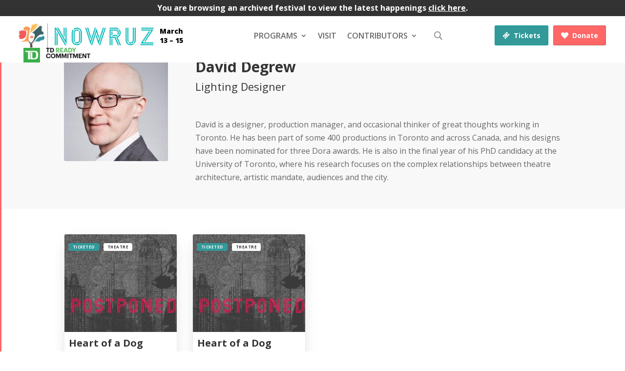

--- FILE ---
content_type: text/html; charset=UTF-8
request_url: https://tirgan.ca/nowruz2020/artist-guest/david-degrew/
body_size: 27624
content:
<!DOCTYPE html>
<html lang="en-US">
<head>
	<meta charset="UTF-8" />
	
<meta http-equiv="X-UA-Compatible" content="IE=edge"><link rel="icon" href="/favicon.ico" type="image/x-icon" />

	<link rel="pingback" href="https://tirgan.ca/nowruz2020/xmlrpc.php" />

	<script type="text/javascript">
		document.documentElement.className = 'js';
	</script>

	<meta name='robots' content='index, follow, max-image-preview:large, max-snippet:-1, max-video-preview:-1' />

	<!-- This site is optimized with the Yoast SEO plugin v21.8.1 - https://yoast.com/wordpress/plugins/seo/ -->
	<title>David Degrew Archives - Nowruz Spring Festival 2020</title>
	<link rel="canonical" href="https://tirgan.ca/nowruz2020/artist-guest/david-degrew/" />
	<meta property="og:locale" content="en_US" />
	<meta property="og:type" content="article" />
	<meta property="og:title" content="David Degrew Archives - Nowruz Spring Festival 2020" />
	<meta property="og:description" content="David is a designer, production manager, and occasional thinker of great thoughts working in Toronto. He has been part of some 400 productions in Toronto and across Canada, and his designs have been nominated for three Dora awards. He is also in the final year of his PhD candidacy at the University of Toronto, where his research focuses on the complex relationships between theatre architecture, artistic mandate, audiences and the city." />
	<meta property="og:url" content="https://tirgan.ca/nowruz2020/artist-guest/david-degrew/" />
	<meta property="og:site_name" content="Nowruz Spring Festival 2020" />
	<meta name="twitter:card" content="summary_large_image" />
	<script type="application/ld+json" class="yoast-schema-graph">{"@context":"https://schema.org","@graph":[{"@type":"CollectionPage","@id":"https://tirgan.ca/nowruz2020/artist-guest/david-degrew/","url":"https://tirgan.ca/nowruz2020/artist-guest/david-degrew/","name":"David Degrew Archives - Nowruz Spring Festival 2020","isPartOf":{"@id":"https://tirgan.ca/nowruz2020/#website"},"primaryImageOfPage":{"@id":"https://tirgan.ca/nowruz2020/artist-guest/david-degrew/#primaryimage"},"image":{"@id":"https://tirgan.ca/nowruz2020/artist-guest/david-degrew/#primaryimage"},"thumbnailUrl":"https://tirgan.ca/nowruz2020/wp-content/uploads/sites/15/2020/01/Postponed-04-1.jpg","breadcrumb":{"@id":"https://tirgan.ca/nowruz2020/artist-guest/david-degrew/#breadcrumb"},"inLanguage":"en-US"},{"@type":"ImageObject","inLanguage":"en-US","@id":"https://tirgan.ca/nowruz2020/artist-guest/david-degrew/#primaryimage","url":"https://tirgan.ca/nowruz2020/wp-content/uploads/sites/15/2020/01/Postponed-04-1.jpg","contentUrl":"https://tirgan.ca/nowruz2020/wp-content/uploads/sites/15/2020/01/Postponed-04-1.jpg","width":1920,"height":1080},{"@type":"BreadcrumbList","@id":"https://tirgan.ca/nowruz2020/artist-guest/david-degrew/#breadcrumb","itemListElement":[{"@type":"ListItem","position":1,"name":"Home","item":"https://tirgan.ca/nowruz2020/"},{"@type":"ListItem","position":2,"name":"David Degrew"}]},{"@type":"WebSite","@id":"https://tirgan.ca/nowruz2020/#website","url":"https://tirgan.ca/nowruz2020/","name":"Nowruz Spring Festival 2020","description":"Tirgan Spring Festival","publisher":{"@id":"https://tirgan.ca/nowruz2020/#organization"},"potentialAction":[{"@type":"SearchAction","target":{"@type":"EntryPoint","urlTemplate":"https://tirgan.ca/nowruz2020/?s={search_term_string}"},"query-input":"required name=search_term_string"}],"inLanguage":"en-US"},{"@type":"Organization","@id":"https://tirgan.ca/nowruz2020/#organization","name":"Tirgan","url":"https://tirgan.ca/nowruz2020/","logo":{"@type":"ImageObject","inLanguage":"en-US","@id":"https://tirgan.ca/nowruz2020/#/schema/logo/image/","url":"https://tirgan.ca/nowruz2020/wp-content/uploads/sites/15/2018/12/logo.png","contentUrl":"https://tirgan.ca/nowruz2020/wp-content/uploads/sites/15/2018/12/logo.png","width":450,"height":127,"caption":"Tirgan"},"image":{"@id":"https://tirgan.ca/nowruz2020/#/schema/logo/image/"}}]}</script>
	<!-- / Yoast SEO plugin. -->


<link rel='dns-prefetch' href='//static.addtoany.com' />
<link rel="alternate" type="application/rss+xml" title="Nowruz Spring Festival 2020 &raquo; Feed" href="https://tirgan.ca/nowruz2020/feed/" />
<link rel="alternate" type="application/rss+xml" title="Nowruz Spring Festival 2020 &raquo; Comments Feed" href="https://tirgan.ca/nowruz2020/comments/feed/" />
<link rel="alternate" type="application/rss+xml" title="Nowruz Spring Festival 2020 &raquo; David Degrew Artist / Guest Feed" href="https://tirgan.ca/nowruz2020/artist-guest/david-degrew/feed/" />
<script type="text/javascript">
window._wpemojiSettings = {"baseUrl":"https:\/\/s.w.org\/images\/core\/emoji\/14.0.0\/72x72\/","ext":".png","svgUrl":"https:\/\/s.w.org\/images\/core\/emoji\/14.0.0\/svg\/","svgExt":".svg","source":{"concatemoji":"https:\/\/tirgan.ca\/nowruz2020\/wp-includes\/js\/wp-emoji-release.min.js?ver=6.2.8"}};
/*! This file is auto-generated */
!function(e,a,t){var n,r,o,i=a.createElement("canvas"),p=i.getContext&&i.getContext("2d");function s(e,t){p.clearRect(0,0,i.width,i.height),p.fillText(e,0,0);e=i.toDataURL();return p.clearRect(0,0,i.width,i.height),p.fillText(t,0,0),e===i.toDataURL()}function c(e){var t=a.createElement("script");t.src=e,t.defer=t.type="text/javascript",a.getElementsByTagName("head")[0].appendChild(t)}for(o=Array("flag","emoji"),t.supports={everything:!0,everythingExceptFlag:!0},r=0;r<o.length;r++)t.supports[o[r]]=function(e){if(p&&p.fillText)switch(p.textBaseline="top",p.font="600 32px Arial",e){case"flag":return s("\ud83c\udff3\ufe0f\u200d\u26a7\ufe0f","\ud83c\udff3\ufe0f\u200b\u26a7\ufe0f")?!1:!s("\ud83c\uddfa\ud83c\uddf3","\ud83c\uddfa\u200b\ud83c\uddf3")&&!s("\ud83c\udff4\udb40\udc67\udb40\udc62\udb40\udc65\udb40\udc6e\udb40\udc67\udb40\udc7f","\ud83c\udff4\u200b\udb40\udc67\u200b\udb40\udc62\u200b\udb40\udc65\u200b\udb40\udc6e\u200b\udb40\udc67\u200b\udb40\udc7f");case"emoji":return!s("\ud83e\udef1\ud83c\udffb\u200d\ud83e\udef2\ud83c\udfff","\ud83e\udef1\ud83c\udffb\u200b\ud83e\udef2\ud83c\udfff")}return!1}(o[r]),t.supports.everything=t.supports.everything&&t.supports[o[r]],"flag"!==o[r]&&(t.supports.everythingExceptFlag=t.supports.everythingExceptFlag&&t.supports[o[r]]);t.supports.everythingExceptFlag=t.supports.everythingExceptFlag&&!t.supports.flag,t.DOMReady=!1,t.readyCallback=function(){t.DOMReady=!0},t.supports.everything||(n=function(){t.readyCallback()},a.addEventListener?(a.addEventListener("DOMContentLoaded",n,!1),e.addEventListener("load",n,!1)):(e.attachEvent("onload",n),a.attachEvent("onreadystatechange",function(){"complete"===a.readyState&&t.readyCallback()})),(e=t.source||{}).concatemoji?c(e.concatemoji):e.wpemoji&&e.twemoji&&(c(e.twemoji),c(e.wpemoji)))}(window,document,window._wpemojiSettings);
</script>
<meta content="Divi v.3.29.3" name="generator"/><style type="text/css">
img.wp-smiley,
img.emoji {
	display: inline !important;
	border: none !important;
	box-shadow: none !important;
	height: 1em !important;
	width: 1em !important;
	margin: 0 0.07em !important;
	vertical-align: -0.1em !important;
	background: none !important;
	padding: 0 !important;
}
</style>
	<link rel='stylesheet' id='wp-block-library-css' href='https://tirgan.ca/nowruz2020/wp-includes/css/dist/block-library/style.min.css?ver=6.2.8' type='text/css' media='all' />
<link rel='stylesheet' id='mediaelement-css' href='https://tirgan.ca/nowruz2020/wp-includes/js/mediaelement/mediaelementplayer-legacy.min.css?ver=4.2.17' type='text/css' media='all' />
<link rel='stylesheet' id='wp-mediaelement-css' href='https://tirgan.ca/nowruz2020/wp-includes/js/mediaelement/wp-mediaelement.min.css?ver=6.2.8' type='text/css' media='all' />
<link rel='stylesheet' id='view_editor_gutenberg_frontend_assets-css' href='https://tirgan.ca/nowruz2020/wp-content/plugins/wp-views/public/css/views-frontend.css?ver=3.6.1' type='text/css' media='all' />
<style id='view_editor_gutenberg_frontend_assets-inline-css' type='text/css'>
.wpv-sort-list-dropdown.wpv-sort-list-dropdown-style-default > span.wpv-sort-list,.wpv-sort-list-dropdown.wpv-sort-list-dropdown-style-default .wpv-sort-list-item {border-color: #cdcdcd;}.wpv-sort-list-dropdown.wpv-sort-list-dropdown-style-default .wpv-sort-list-item a {color: #444;background-color: #fff;}.wpv-sort-list-dropdown.wpv-sort-list-dropdown-style-default a:hover,.wpv-sort-list-dropdown.wpv-sort-list-dropdown-style-default a:focus {color: #000;background-color: #eee;}.wpv-sort-list-dropdown.wpv-sort-list-dropdown-style-default .wpv-sort-list-item.wpv-sort-list-current a {color: #000;background-color: #eee;}
.wpv-sort-list-dropdown.wpv-sort-list-dropdown-style-default > span.wpv-sort-list,.wpv-sort-list-dropdown.wpv-sort-list-dropdown-style-default .wpv-sort-list-item {border-color: #cdcdcd;}.wpv-sort-list-dropdown.wpv-sort-list-dropdown-style-default .wpv-sort-list-item a {color: #444;background-color: #fff;}.wpv-sort-list-dropdown.wpv-sort-list-dropdown-style-default a:hover,.wpv-sort-list-dropdown.wpv-sort-list-dropdown-style-default a:focus {color: #000;background-color: #eee;}.wpv-sort-list-dropdown.wpv-sort-list-dropdown-style-default .wpv-sort-list-item.wpv-sort-list-current a {color: #000;background-color: #eee;}.wpv-sort-list-dropdown.wpv-sort-list-dropdown-style-grey > span.wpv-sort-list,.wpv-sort-list-dropdown.wpv-sort-list-dropdown-style-grey .wpv-sort-list-item {border-color: #cdcdcd;}.wpv-sort-list-dropdown.wpv-sort-list-dropdown-style-grey .wpv-sort-list-item a {color: #444;background-color: #eeeeee;}.wpv-sort-list-dropdown.wpv-sort-list-dropdown-style-grey a:hover,.wpv-sort-list-dropdown.wpv-sort-list-dropdown-style-grey a:focus {color: #000;background-color: #e5e5e5;}.wpv-sort-list-dropdown.wpv-sort-list-dropdown-style-grey .wpv-sort-list-item.wpv-sort-list-current a {color: #000;background-color: #e5e5e5;}
.wpv-sort-list-dropdown.wpv-sort-list-dropdown-style-default > span.wpv-sort-list,.wpv-sort-list-dropdown.wpv-sort-list-dropdown-style-default .wpv-sort-list-item {border-color: #cdcdcd;}.wpv-sort-list-dropdown.wpv-sort-list-dropdown-style-default .wpv-sort-list-item a {color: #444;background-color: #fff;}.wpv-sort-list-dropdown.wpv-sort-list-dropdown-style-default a:hover,.wpv-sort-list-dropdown.wpv-sort-list-dropdown-style-default a:focus {color: #000;background-color: #eee;}.wpv-sort-list-dropdown.wpv-sort-list-dropdown-style-default .wpv-sort-list-item.wpv-sort-list-current a {color: #000;background-color: #eee;}.wpv-sort-list-dropdown.wpv-sort-list-dropdown-style-grey > span.wpv-sort-list,.wpv-sort-list-dropdown.wpv-sort-list-dropdown-style-grey .wpv-sort-list-item {border-color: #cdcdcd;}.wpv-sort-list-dropdown.wpv-sort-list-dropdown-style-grey .wpv-sort-list-item a {color: #444;background-color: #eeeeee;}.wpv-sort-list-dropdown.wpv-sort-list-dropdown-style-grey a:hover,.wpv-sort-list-dropdown.wpv-sort-list-dropdown-style-grey a:focus {color: #000;background-color: #e5e5e5;}.wpv-sort-list-dropdown.wpv-sort-list-dropdown-style-grey .wpv-sort-list-item.wpv-sort-list-current a {color: #000;background-color: #e5e5e5;}.wpv-sort-list-dropdown.wpv-sort-list-dropdown-style-blue > span.wpv-sort-list,.wpv-sort-list-dropdown.wpv-sort-list-dropdown-style-blue .wpv-sort-list-item {border-color: #0099cc;}.wpv-sort-list-dropdown.wpv-sort-list-dropdown-style-blue .wpv-sort-list-item a {color: #444;background-color: #cbddeb;}.wpv-sort-list-dropdown.wpv-sort-list-dropdown-style-blue a:hover,.wpv-sort-list-dropdown.wpv-sort-list-dropdown-style-blue a:focus {color: #000;background-color: #95bedd;}.wpv-sort-list-dropdown.wpv-sort-list-dropdown-style-blue .wpv-sort-list-item.wpv-sort-list-current a {color: #000;background-color: #95bedd;}
</style>
<link rel='stylesheet' id='classic-theme-styles-css' href='https://tirgan.ca/nowruz2020/wp-includes/css/classic-themes.min.css?ver=6.2.8' type='text/css' media='all' />
<style id='global-styles-inline-css' type='text/css'>
body{--wp--preset--color--black: #000000;--wp--preset--color--cyan-bluish-gray: #abb8c3;--wp--preset--color--white: #ffffff;--wp--preset--color--pale-pink: #f78da7;--wp--preset--color--vivid-red: #cf2e2e;--wp--preset--color--luminous-vivid-orange: #ff6900;--wp--preset--color--luminous-vivid-amber: #fcb900;--wp--preset--color--light-green-cyan: #7bdcb5;--wp--preset--color--vivid-green-cyan: #00d084;--wp--preset--color--pale-cyan-blue: #8ed1fc;--wp--preset--color--vivid-cyan-blue: #0693e3;--wp--preset--color--vivid-purple: #9b51e0;--wp--preset--gradient--vivid-cyan-blue-to-vivid-purple: linear-gradient(135deg,rgba(6,147,227,1) 0%,rgb(155,81,224) 100%);--wp--preset--gradient--light-green-cyan-to-vivid-green-cyan: linear-gradient(135deg,rgb(122,220,180) 0%,rgb(0,208,130) 100%);--wp--preset--gradient--luminous-vivid-amber-to-luminous-vivid-orange: linear-gradient(135deg,rgba(252,185,0,1) 0%,rgba(255,105,0,1) 100%);--wp--preset--gradient--luminous-vivid-orange-to-vivid-red: linear-gradient(135deg,rgba(255,105,0,1) 0%,rgb(207,46,46) 100%);--wp--preset--gradient--very-light-gray-to-cyan-bluish-gray: linear-gradient(135deg,rgb(238,238,238) 0%,rgb(169,184,195) 100%);--wp--preset--gradient--cool-to-warm-spectrum: linear-gradient(135deg,rgb(74,234,220) 0%,rgb(151,120,209) 20%,rgb(207,42,186) 40%,rgb(238,44,130) 60%,rgb(251,105,98) 80%,rgb(254,248,76) 100%);--wp--preset--gradient--blush-light-purple: linear-gradient(135deg,rgb(255,206,236) 0%,rgb(152,150,240) 100%);--wp--preset--gradient--blush-bordeaux: linear-gradient(135deg,rgb(254,205,165) 0%,rgb(254,45,45) 50%,rgb(107,0,62) 100%);--wp--preset--gradient--luminous-dusk: linear-gradient(135deg,rgb(255,203,112) 0%,rgb(199,81,192) 50%,rgb(65,88,208) 100%);--wp--preset--gradient--pale-ocean: linear-gradient(135deg,rgb(255,245,203) 0%,rgb(182,227,212) 50%,rgb(51,167,181) 100%);--wp--preset--gradient--electric-grass: linear-gradient(135deg,rgb(202,248,128) 0%,rgb(113,206,126) 100%);--wp--preset--gradient--midnight: linear-gradient(135deg,rgb(2,3,129) 0%,rgb(40,116,252) 100%);--wp--preset--duotone--dark-grayscale: url('#wp-duotone-dark-grayscale');--wp--preset--duotone--grayscale: url('#wp-duotone-grayscale');--wp--preset--duotone--purple-yellow: url('#wp-duotone-purple-yellow');--wp--preset--duotone--blue-red: url('#wp-duotone-blue-red');--wp--preset--duotone--midnight: url('#wp-duotone-midnight');--wp--preset--duotone--magenta-yellow: url('#wp-duotone-magenta-yellow');--wp--preset--duotone--purple-green: url('#wp-duotone-purple-green');--wp--preset--duotone--blue-orange: url('#wp-duotone-blue-orange');--wp--preset--font-size--small: 13px;--wp--preset--font-size--medium: 20px;--wp--preset--font-size--large: 36px;--wp--preset--font-size--x-large: 42px;--wp--preset--spacing--20: 0.44rem;--wp--preset--spacing--30: 0.67rem;--wp--preset--spacing--40: 1rem;--wp--preset--spacing--50: 1.5rem;--wp--preset--spacing--60: 2.25rem;--wp--preset--spacing--70: 3.38rem;--wp--preset--spacing--80: 5.06rem;--wp--preset--shadow--natural: 6px 6px 9px rgba(0, 0, 0, 0.2);--wp--preset--shadow--deep: 12px 12px 50px rgba(0, 0, 0, 0.4);--wp--preset--shadow--sharp: 6px 6px 0px rgba(0, 0, 0, 0.2);--wp--preset--shadow--outlined: 6px 6px 0px -3px rgba(255, 255, 255, 1), 6px 6px rgba(0, 0, 0, 1);--wp--preset--shadow--crisp: 6px 6px 0px rgba(0, 0, 0, 1);}:where(.is-layout-flex){gap: 0.5em;}body .is-layout-flow > .alignleft{float: left;margin-inline-start: 0;margin-inline-end: 2em;}body .is-layout-flow > .alignright{float: right;margin-inline-start: 2em;margin-inline-end: 0;}body .is-layout-flow > .aligncenter{margin-left: auto !important;margin-right: auto !important;}body .is-layout-constrained > .alignleft{float: left;margin-inline-start: 0;margin-inline-end: 2em;}body .is-layout-constrained > .alignright{float: right;margin-inline-start: 2em;margin-inline-end: 0;}body .is-layout-constrained > .aligncenter{margin-left: auto !important;margin-right: auto !important;}body .is-layout-constrained > :where(:not(.alignleft):not(.alignright):not(.alignfull)){max-width: var(--wp--style--global--content-size);margin-left: auto !important;margin-right: auto !important;}body .is-layout-constrained > .alignwide{max-width: var(--wp--style--global--wide-size);}body .is-layout-flex{display: flex;}body .is-layout-flex{flex-wrap: wrap;align-items: center;}body .is-layout-flex > *{margin: 0;}:where(.wp-block-columns.is-layout-flex){gap: 2em;}.has-black-color{color: var(--wp--preset--color--black) !important;}.has-cyan-bluish-gray-color{color: var(--wp--preset--color--cyan-bluish-gray) !important;}.has-white-color{color: var(--wp--preset--color--white) !important;}.has-pale-pink-color{color: var(--wp--preset--color--pale-pink) !important;}.has-vivid-red-color{color: var(--wp--preset--color--vivid-red) !important;}.has-luminous-vivid-orange-color{color: var(--wp--preset--color--luminous-vivid-orange) !important;}.has-luminous-vivid-amber-color{color: var(--wp--preset--color--luminous-vivid-amber) !important;}.has-light-green-cyan-color{color: var(--wp--preset--color--light-green-cyan) !important;}.has-vivid-green-cyan-color{color: var(--wp--preset--color--vivid-green-cyan) !important;}.has-pale-cyan-blue-color{color: var(--wp--preset--color--pale-cyan-blue) !important;}.has-vivid-cyan-blue-color{color: var(--wp--preset--color--vivid-cyan-blue) !important;}.has-vivid-purple-color{color: var(--wp--preset--color--vivid-purple) !important;}.has-black-background-color{background-color: var(--wp--preset--color--black) !important;}.has-cyan-bluish-gray-background-color{background-color: var(--wp--preset--color--cyan-bluish-gray) !important;}.has-white-background-color{background-color: var(--wp--preset--color--white) !important;}.has-pale-pink-background-color{background-color: var(--wp--preset--color--pale-pink) !important;}.has-vivid-red-background-color{background-color: var(--wp--preset--color--vivid-red) !important;}.has-luminous-vivid-orange-background-color{background-color: var(--wp--preset--color--luminous-vivid-orange) !important;}.has-luminous-vivid-amber-background-color{background-color: var(--wp--preset--color--luminous-vivid-amber) !important;}.has-light-green-cyan-background-color{background-color: var(--wp--preset--color--light-green-cyan) !important;}.has-vivid-green-cyan-background-color{background-color: var(--wp--preset--color--vivid-green-cyan) !important;}.has-pale-cyan-blue-background-color{background-color: var(--wp--preset--color--pale-cyan-blue) !important;}.has-vivid-cyan-blue-background-color{background-color: var(--wp--preset--color--vivid-cyan-blue) !important;}.has-vivid-purple-background-color{background-color: var(--wp--preset--color--vivid-purple) !important;}.has-black-border-color{border-color: var(--wp--preset--color--black) !important;}.has-cyan-bluish-gray-border-color{border-color: var(--wp--preset--color--cyan-bluish-gray) !important;}.has-white-border-color{border-color: var(--wp--preset--color--white) !important;}.has-pale-pink-border-color{border-color: var(--wp--preset--color--pale-pink) !important;}.has-vivid-red-border-color{border-color: var(--wp--preset--color--vivid-red) !important;}.has-luminous-vivid-orange-border-color{border-color: var(--wp--preset--color--luminous-vivid-orange) !important;}.has-luminous-vivid-amber-border-color{border-color: var(--wp--preset--color--luminous-vivid-amber) !important;}.has-light-green-cyan-border-color{border-color: var(--wp--preset--color--light-green-cyan) !important;}.has-vivid-green-cyan-border-color{border-color: var(--wp--preset--color--vivid-green-cyan) !important;}.has-pale-cyan-blue-border-color{border-color: var(--wp--preset--color--pale-cyan-blue) !important;}.has-vivid-cyan-blue-border-color{border-color: var(--wp--preset--color--vivid-cyan-blue) !important;}.has-vivid-purple-border-color{border-color: var(--wp--preset--color--vivid-purple) !important;}.has-vivid-cyan-blue-to-vivid-purple-gradient-background{background: var(--wp--preset--gradient--vivid-cyan-blue-to-vivid-purple) !important;}.has-light-green-cyan-to-vivid-green-cyan-gradient-background{background: var(--wp--preset--gradient--light-green-cyan-to-vivid-green-cyan) !important;}.has-luminous-vivid-amber-to-luminous-vivid-orange-gradient-background{background: var(--wp--preset--gradient--luminous-vivid-amber-to-luminous-vivid-orange) !important;}.has-luminous-vivid-orange-to-vivid-red-gradient-background{background: var(--wp--preset--gradient--luminous-vivid-orange-to-vivid-red) !important;}.has-very-light-gray-to-cyan-bluish-gray-gradient-background{background: var(--wp--preset--gradient--very-light-gray-to-cyan-bluish-gray) !important;}.has-cool-to-warm-spectrum-gradient-background{background: var(--wp--preset--gradient--cool-to-warm-spectrum) !important;}.has-blush-light-purple-gradient-background{background: var(--wp--preset--gradient--blush-light-purple) !important;}.has-blush-bordeaux-gradient-background{background: var(--wp--preset--gradient--blush-bordeaux) !important;}.has-luminous-dusk-gradient-background{background: var(--wp--preset--gradient--luminous-dusk) !important;}.has-pale-ocean-gradient-background{background: var(--wp--preset--gradient--pale-ocean) !important;}.has-electric-grass-gradient-background{background: var(--wp--preset--gradient--electric-grass) !important;}.has-midnight-gradient-background{background: var(--wp--preset--gradient--midnight) !important;}.has-small-font-size{font-size: var(--wp--preset--font-size--small) !important;}.has-medium-font-size{font-size: var(--wp--preset--font-size--medium) !important;}.has-large-font-size{font-size: var(--wp--preset--font-size--large) !important;}.has-x-large-font-size{font-size: var(--wp--preset--font-size--x-large) !important;}
.wp-block-navigation a:where(:not(.wp-element-button)){color: inherit;}
:where(.wp-block-columns.is-layout-flex){gap: 2em;}
.wp-block-pullquote{font-size: 1.5em;line-height: 1.6;}
</style>
<link rel='stylesheet' id='divi-fontawesome-gtm-css' href='https://tirgan.ca/nowruz2020/wp-content/plugins/divi-fontawesome-gtm/vendor/font-awesome-4.7.0/css/font-awesome.min.css?ver=1.4.7' type='text/css' media='all' />
<link rel='stylesheet' id='divi-fontawesome-gtm-custom-css' href='https://tirgan.ca/nowruz2020/wp-content/plugins/divi-fontawesome-gtm/assets/divi-fontawesome-gtm.css?ver=1.4.7' type='text/css' media='all' />
<link rel='stylesheet' id='iwmp-styles-css' href='https://tirgan.ca/nowruz2020/wp-content/plugins/iw-magnific-popup/includes/assets/magnific-popup.css?ver=6.2.8' type='text/css' media='all' />
<link rel='stylesheet' id='parent-style-css' href='https://tirgan.ca/nowruz2020/wp-content/themes/Divi/tir-style.css?ver=6.2.8' type='text/css' media='all' />
<link rel='stylesheet' id='divi-style-css' href='https://tirgan.ca/nowruz2020/wp-content/themes/Divi/style.dev.css?ver=3.29.3' type='text/css' media='all' />
<link rel='stylesheet' id='toolset-maps-fixes-css' href='//tirgan.ca/nowruz2020/wp-content/plugins/toolset-maps/resources/css/toolset_maps_fixes.css?ver=2.0.10' type='text/css' media='all' />
<link rel='stylesheet' id='menu-cells-front-end-css' href='https://tirgan.ca/nowruz2020/wp-content/plugins/layouts/resources/css/cell-menu-css.css?ver=2.6.10' type='text/css' media='screen' />
<link rel='stylesheet' id='toolset-notifications-css-css' href='https://tirgan.ca/nowruz2020/wp-content/plugins/types/vendor/toolset/toolset-common/res/css/toolset-notifications.css?ver=4.1.4' type='text/css' media='screen' />
<link rel='stylesheet' id='ddl-front-end-css' href='https://tirgan.ca/nowruz2020/wp-content/plugins/layouts/resources/css/ddl-front-end.css?ver=2.6.10' type='text/css' media='screen' />
<link rel='stylesheet' id='toolset-common-css' href='https://tirgan.ca/nowruz2020/wp-content/plugins/types/vendor/toolset/toolset-common/res/css/toolset-common.css?ver=4.1.4' type='text/css' media='screen' />
<link rel='stylesheet' id='toolset-divi-styles-css' href='https://tirgan.ca/nowruz2020/wp-content/plugins/wp-views/vendor/toolset/divi/styles/style.min.css?ver=1.0.0' type='text/css' media='all' />
<link rel='stylesheet' id='et-shortcodes-responsive-css-css' href='https://tirgan.ca/nowruz2020/wp-content/themes/Divi/epanel/shortcodes/css/shortcodes_responsive.css?ver=3.29.3' type='text/css' media='all' />
<link rel='stylesheet' id='magnific-popup-css' href='https://tirgan.ca/nowruz2020/wp-content/themes/Divi/includes/builder/styles/magnific_popup.css?ver=3.29.3' type='text/css' media='all' />
<link rel='stylesheet' id='dashicons-css' href='https://tirgan.ca/nowruz2020/wp-includes/css/dashicons.min.css?ver=6.2.8' type='text/css' media='all' />
<link rel='stylesheet' id='addtoany-css' href='https://tirgan.ca/nowruz2020/wp-content/plugins/add-to-any/addtoany.min.css?ver=1.16' type='text/css' media='all' />
<script type='text/javascript' src='https://tirgan.ca/nowruz2020/wp-content/plugins/wp-views/vendor/toolset/common-es/public/toolset-common-es-frontend.js?ver=161000' id='toolset-common-es-frontend-js'></script>
<script type='text/javascript' src='https://tirgan.ca/nowruz2020/wp-includes/js/jquery/jquery.min.js?ver=3.6.4' id='jquery-core-js'></script>
<script type='text/javascript' src='https://tirgan.ca/nowruz2020/wp-includes/js/jquery/jquery-migrate.min.js?ver=3.4.0' id='jquery-migrate-js'></script>
<script type='text/javascript' id='addtoany-core-js-before'>
window.a2a_config=window.a2a_config||{};a2a_config.callbacks=[];a2a_config.overlays=[];a2a_config.templates={};
a2a_config.icon_color="transparent,#000000";
</script>
<script type='text/javascript' async src='https://static.addtoany.com/menu/page.js' id='addtoany-core-js'></script>
<script type='text/javascript' async src='https://tirgan.ca/nowruz2020/wp-content/plugins/add-to-any/addtoany.min.js?ver=1.1' id='addtoany-jquery-js'></script>
<script type='text/javascript' src='https://tirgan.ca/nowruz2020/wp-content/plugins/full-screen-morphing-search/assets/js/autoComplete.min.js?ver=8.2.1' id='autocomplete-js'></script>
<script type='text/javascript' id='ddl-layouts-frontend-js-extra'>
/* <![CDATA[ */
var DDLayout_fe_settings = {"DDL_JS":{"css_framework":"bootstrap-3","DEBUG":false}};
/* ]]> */
</script>
<script type='text/javascript' src='https://tirgan.ca/nowruz2020/wp-content/plugins/layouts/resources/js/ddl-layouts-frontend.js?ver=2.6.10' id='ddl-layouts-frontend-js'></script>
<link rel="https://api.w.org/" href="https://tirgan.ca/nowruz2020/wp-json/" /><link rel="alternate" type="application/json" href="https://tirgan.ca/nowruz2020/wp-json/wp/v2/artist-guest/502" /><link rel="EditURI" type="application/rsd+xml" title="RSD" href="https://tirgan.ca/nowruz2020/xmlrpc.php?rsd" />
<link rel="wlwmanifest" type="application/wlwmanifest+xml" href="https://tirgan.ca/nowruz2020/wp-includes/wlwmanifest.xml" />
<meta name="generator" content="WordPress 6.2.8" />
<link rel="preload" href="https://tirgan.ca/nowruz2020/wp-content/plugins/bloom/core/admin/fonts/modules.ttf" as="font" crossorigin="anonymous"><meta name="viewport" content="width=device-width, initial-scale=1.0, maximum-scale=1.0, user-scalable=0" /> <script> window.addEventListener("load",function(){ var c={script:false,link:false}; function ls(s) { if(!['script','link'].includes(s)||c[s]){return;}c[s]=true; var d=document,f=d.getElementsByTagName(s)[0],j=d.createElement(s); if(s==='script'){j.async=true;j.src='https://tirgan.ca/nowruz2020/wp-content/plugins/wp-views/vendor/toolset/blocks/public/js/frontend.js?v=1.6.0';}else{ j.rel='stylesheet';j.href='https://tirgan.ca/nowruz2020/wp-content/plugins/wp-views/vendor/toolset/blocks/public/css/style.css?v=1.6.0';} f.parentNode.insertBefore(j, f); }; function ex(){ls('script');ls('link')} window.addEventListener("scroll", ex, {once: true}); if (('IntersectionObserver' in window) && ('IntersectionObserverEntry' in window) && ('intersectionRatio' in window.IntersectionObserverEntry.prototype)) { var i = 0, fb = document.querySelectorAll("[class^='tb-']"), o = new IntersectionObserver(es => { es.forEach(e => { o.unobserve(e.target); if (e.intersectionRatio > 0) { ex();o.disconnect();}else{ i++;if(fb.length>i){o.observe(fb[i])}} }) }); if (fb.length) { o.observe(fb[i]) } } }) </script>
	<noscript>
		<link rel="stylesheet" href="https://tirgan.ca/nowruz2020/wp-content/plugins/wp-views/vendor/toolset/blocks/public/css/style.css">
	</noscript><script>jQuery( function()
{
    var targets = $( '[rel~=tooltip]' ),
        target  = false,
        tooltip = false,
        title   = false;
 
    targets.bind( 'mouseenter', function()
    {
        target  = $( this );
        tip     = target.attr( 'title' );
        tooltip = $( '<div id="tooltip"></div>' );
 
        if( !tip || tip == '' )
            return false;
 
        target.removeAttr( 'title' );
        tooltip.css( 'opacity', 0 )
               .html( tip )
               .appendTo( 'body' );
 
        var init_tooltip = function()
        {
            if( $( window ).width() < tooltip.outerWidth() * 1.5 )
                tooltip.css( 'max-width', $( window ).width() / 2 );
            else
                tooltip.css( 'max-width', 340 );
 
            var pos_left = target.offset().left + ( target.outerWidth() / 2 ) - ( tooltip.outerWidth() / 2 ),
                pos_top  = target.offset().top - tooltip.outerHeight() - 20;
 
            if( pos_left < 0 )
            {
                pos_left = target.offset().left + target.outerWidth() / 2 - 20;
                tooltip.addClass( 'left' );
            }
            else
                tooltip.removeClass( 'left' );
 
            if( pos_left + tooltip.outerWidth() > $( window ).width() )
            {
                pos_left = target.offset().left - tooltip.outerWidth() + target.outerWidth() / 2 + 20;
                tooltip.addClass( 'right' );
            }
            else
                tooltip.removeClass( 'right' );
 
            if( pos_top < 0 )
            {
                var pos_top  = target.offset().top + target.outerHeight();
                tooltip.addClass( 'top' );
            }
            else
                tooltip.removeClass( 'top' );
 
            tooltip.css( { left: pos_left, top: pos_top } )
                   .animate( { top: '+=10', opacity: 1 }, 50 );
        };
 
        init_tooltip();
        $( window ).resize( init_tooltip );
 
        var remove_tooltip = function()
        {
            tooltip.animate( { top: '-=10', opacity: 0 }, 50, function()
            {
                $( this ).remove();
            });
 
            target.attr( 'title', tip );
        };
 
        target.bind( 'mouseleave', remove_tooltip );
       tooltip.bind( 'click', remove_tooltip );
    });
});</script>
<style type="text/css">
#main-header .et_mobile_menu .menu-item-has-children > a { background-color: transparent; position: relative; }
#main-header .et_mobile_menu ul.sub-menu { display: none !important; visibility: hidden !important;  transition: all 1.5s ease-in-out;}
#main-header .et_mobile_menu .visible > ul.sub-menu { display: block !important; visibility: visible !important; }
	#main-header .et_mobile_menu .always-visitable {
    position: relative;
}
#main-header .et_mobile_menu .always-visitable .hover-link {
    position: absolute;
    top: 0; left: 0; bottom: 0;
    right: 60px; }
	/* START: Collapse Divi Menu Module Submenus and Keep Parent Items Clickable on Mobile */
/* Parent menu item */
.et_pb_module .et_mobile_menu .menu-item-has-children.clickable,
.et_pb_module .et_mobile_menu .menu-item-has-children > a {
  position: relative;
}
/* Parent menu item icon */
.et_pb_module .et_mobile_menu .menu-item-has-children:not(.clickable) > a:after,
.et_pb_module .et_mobile_menu .menu-item-has-children.clickable > span.parent_icon:after {
  font-family: "ETmodules";
  text-align: center;
  speak: none;
  font-weight: normal;
  font-variant: normal;
  text-transform: none;
  -webkit-font-smoothing: antialiased;
  font-size: 16px;
}
/* Disabled parent menu item icon positioning */
.et_pb_module .et_mobile_menu .menu-item-has-children:not(.clickable) > a:after {
  position: absolute;
  top: 13px;
  right: 10px;
}
/* Clickable parent menu item icon */
.et_pb_module .et_mobile_menu .menu-item-has-children.clickable > span.parent_icon {
  display: grid;
  grid-template-rows: 1fr;
  grid-template-columns: 1fr;
  align-items: center;
  position: absolute;
  width: 100%;
  height: 46px;
  background: rgba(0, 0, 0, 0);
  right: 0;
  top: 0;
  z-index: 9;
}
/* Collapsed submenu parent menu item icon */
.et_pb_module .et_mobile_menu .menu-item-has-children:not(.clickable) > a:after,
.et_pb_module .et_mobile_menu .menu-item-has-children.clickable > span.parent_icon:after {
  content: "\33";
	width: 46px;
    position: absolute;
    right: 0;
}
/* Expanded submenu parent menu item icon */
.et_pb_module .et_mobile_menu .menu-item-has-children:not(.clickable).visible > a:after,
.et_pb_module .et_mobile_menu .menu-item-has-children.clickable.visible > span.parent_icon:after {
  content: "\32";
	width: 46px;
    position: absolute;
    right: 0;
}
/* Hide submenu by default */
.et_pb_module .et_mobile_menu ul.sub-menu,
.et-db #et-boc .et-l .et_pb_menu .et_mobile_menu > ul.sub-menu,
.et-db #et-boc .et-l .et_pb_fullwidth_menu .et_mobile_menu > ul.sub-menu {
  display: none !important;
  visibility: hidden !important;
}
/* Show submenu */
.et_pb_module .et_mobile_menu .visible > ul.sub-menu,
.et-db #et-boc .et-l .et_pb_menu .et_mobile_menu .visible > ul.sub-menu,
.et-db #et-boc .et-l .et_pb_fullwidth_menu .et_mobile_menu .visible > ul.sub-menu {
  display: block !important;
  visibility: visible !important;
}
/* END: Collapse Divi Menu Module Submenus and Keep Parent Items Clickable on Mobile */
</style>
<script type="text/javascript">
(function($) {
    /**
     * Collapse Divi mobile menu submenus.
     *
     * Works for both the Menu and the Fullwidth Menu modules.
     * The parent item links can be either disabled or clickable.
     * 
     * @site	https://www.divicio.us/
     *
     * @param	bool	parentClickable		Pass true to keep the parent menu item links clickable. Default: false.
     */
    function dvcs_collapse_menu_module_submenus_on_mobile(parentClickable = false) {

      // Mobile menu
      let $menu = $('.et_pb_module .et_mobile_menu');

      // Iterate the mobile menu links
      $menu.find('a').each(function() {
      
      // Menu hamburger icon
      let $menu_icon = $(this).parents('.mobile_nav').find('.mobile_menu_bar');

      // Remove click event handlers from the link
      $(this).off('click');

      // If the menu item DOESN'T HAVE submenus
      if( ! $(this).siblings('.sub-menu').length ) {

        // Close the mobile menu on link click
        $(this).on('click', (e) => $menu_icon.trigger('click'));

      } else {

        // If parent items links are DISABLED
        if( ! parentClickable ){

          // Replace the URL with the # symbol
          $(this).attr('href', '#');

          // Open/close the submenu on link click
          $(this).on('click', (e) => toggle_visible(e, $(this).parent()));

        } else {

          // Add the "clickable" class to the parent(<li> tag)
          $(this).parent().addClass('clickable')
            // Prepend the icon to parent
            .prepend('<span class="parent_icon"></span>')
            // Open/close the submenu on icon click
            .find('.parent_icon').on('click', (e) => toggle_visible(e, $(this).parent()));

          // Link click
          $(this).on('click', function(e){
            // Toggle the submenu if the link doesn't have a URL or anchor
            if ( $(this).attr('href') === '#' ) {
              toggle_visible(e, $(this).parent());
            } else {
              // Close the mobile menu
              $menu_icon.trigger('click');
            }
          });
        }
      }
    });
    
    /**
     * Toggles the 'visible' class on passed element.
     */
    const toggle_visible = (e, elem) => {
      e.preventDefault();
      elem.toggleClass('visible');
    }
   }

    $(document).ready(function() {
    /**
     * Call the function with a delay to allow
     * the mobile menu(s) be ready first.
     * 
     * To keep parent links clickable pass true (boolean) as argument.
     */
     setTimeout(function() {
         dvcs_collapse_menu_module_submenus_on_mobile(true);
     }, 700);
   });

})(jQuery);
</script>
<script src="https://use.fontawesome.com/releases/v5.9.0/js/all.js"></script>
<script src="https://use.fontawesome.com/releases/v5.9.0/js/v4-shims.js"></script>
<script src="https://cdnjs.cloudflare.com/ajax/libs/jquery/1.11.2/jquery.min.js"></script>
<script type="text/javascript">
$(document).ready(function(){
    $('div.checkbox').has('.count-bdg[countvalue="0"]').addClass(' not-active');
})
</script><link rel="icon" href="https://tirgan.ca/nowruz2020/wp-content/uploads/sites/15/2018/12/cropped-tirgan-festival-tree-logo-32x32.png" sizes="32x32" />
<link rel="icon" href="https://tirgan.ca/nowruz2020/wp-content/uploads/sites/15/2018/12/cropped-tirgan-festival-tree-logo-192x192.png" sizes="192x192" />
<link rel="apple-touch-icon" href="https://tirgan.ca/nowruz2020/wp-content/uploads/sites/15/2018/12/cropped-tirgan-festival-tree-logo-180x180.png" />
<meta name="msapplication-TileImage" content="https://tirgan.ca/nowruz2020/wp-content/uploads/sites/15/2018/12/cropped-tirgan-festival-tree-logo-270x270.png" />
<style id="et-divi-customizer-global-cached-inline-styles">body,.et_pb_column_1_2 .et_quote_content blockquote cite,.et_pb_column_1_2 .et_link_content a.et_link_main_url,.et_pb_column_1_3 .et_quote_content blockquote cite,.et_pb_column_3_8 .et_quote_content blockquote cite,.et_pb_column_1_4 .et_quote_content blockquote cite,.et_pb_blog_grid .et_quote_content blockquote cite,.et_pb_column_1_3 .et_link_content a.et_link_main_url,.et_pb_column_3_8 .et_link_content a.et_link_main_url,.et_pb_column_1_4 .et_link_content a.et_link_main_url,.et_pb_blog_grid .et_link_content a.et_link_main_url,body .et_pb_bg_layout_light .et_pb_post p,body .et_pb_bg_layout_dark .et_pb_post p{font-size:16px}.et_pb_slide_content,.et_pb_best_value{font-size:18px}.woocommerce #respond input#submit,.woocommerce-page #respond input#submit,.woocommerce #content input.button,.woocommerce-page #content input.button,.woocommerce-message,.woocommerce-error,.woocommerce-info{background:#333333!important}#et_search_icon:hover,.mobile_menu_bar:before,.mobile_menu_bar:after,.et_toggle_slide_menu:after,.et-social-icon a:hover,.et_pb_sum,.et_pb_pricing li a,.et_pb_pricing_table_button,.et_overlay:before,.entry-summary p.price ins,.woocommerce div.product span.price,.woocommerce-page div.product span.price,.woocommerce #content div.product span.price,.woocommerce-page #content div.product span.price,.woocommerce div.product p.price,.woocommerce-page div.product p.price,.woocommerce #content div.product p.price,.woocommerce-page #content div.product p.price,.et_pb_member_social_links a:hover,.woocommerce .star-rating span:before,.woocommerce-page .star-rating span:before,.et_pb_widget li a:hover,.et_pb_filterable_portfolio .et_pb_portfolio_filters li a.active,.et_pb_filterable_portfolio .et_pb_portofolio_pagination ul li a.active,.et_pb_gallery .et_pb_gallery_pagination ul li a.active,.wp-pagenavi span.current,.wp-pagenavi a:hover,.nav-single a,.tagged_as a,.posted_in a{color:#333333}.et_pb_contact_submit,.et_password_protected_form .et_submit_button,.et_pb_bg_layout_light .et_pb_newsletter_button,.comment-reply-link,.form-submit .et_pb_button,.et_pb_bg_layout_light .et_pb_promo_button,.et_pb_bg_layout_light .et_pb_more_button,.woocommerce a.button.alt,.woocommerce-page a.button.alt,.woocommerce button.button.alt,.woocommerce button.button.alt.disabled,.woocommerce-page button.button.alt,.woocommerce-page button.button.alt.disabled,.woocommerce input.button.alt,.woocommerce-page input.button.alt,.woocommerce #respond input#submit.alt,.woocommerce-page #respond input#submit.alt,.woocommerce #content input.button.alt,.woocommerce-page #content input.button.alt,.woocommerce a.button,.woocommerce-page a.button,.woocommerce button.button,.woocommerce-page button.button,.woocommerce input.button,.woocommerce-page input.button,.et_pb_contact p input[type="checkbox"]:checked+label i:before,.et_pb_bg_layout_light.et_pb_module.et_pb_button{color:#333333}.footer-widget h4{color:#333333}.et-search-form,.nav li ul,.et_mobile_menu,.footer-widget li:before,.et_pb_pricing li:before,blockquote{border-color:#333333}.et_pb_counter_amount,.et_pb_featured_table .et_pb_pricing_heading,.et_quote_content,.et_link_content,.et_audio_content,.et_pb_post_slider.et_pb_bg_layout_dark,.et_slide_in_menu_container,.et_pb_contact p input[type="radio"]:checked+label i:before{background-color:#333333}.container,.et_pb_row,.et_pb_slider .et_pb_container,.et_pb_fullwidth_section .et_pb_title_container,.et_pb_fullwidth_section .et_pb_title_featured_container,.et_pb_fullwidth_header:not(.et_pb_fullscreen) .et_pb_fullwidth_header_container{max-width:1600px}.et_boxed_layout #page-container,.et_boxed_layout.et_non_fixed_nav.et_transparent_nav #page-container #top-header,.et_boxed_layout.et_non_fixed_nav.et_transparent_nav #page-container #main-header,.et_fixed_nav.et_boxed_layout #page-container #top-header,.et_fixed_nav.et_boxed_layout #page-container #main-header,.et_boxed_layout #page-container .container,.et_boxed_layout #page-container .et_pb_row{max-width:1760px}#top-header,#et-secondary-nav li ul{background-color:#333333}#footer-widgets .footer-widget a,#footer-widgets .footer-widget li a,#footer-widgets .footer-widget li a:hover{color:#ffffff}.footer-widget{color:#ffffff}#main-footer .footer-widget h4{color:#333333}.footer-widget li:before{border-color:#333333}#footer-widgets .footer-widget li:before{top:10.6px}#footer-info,#footer-info a{color:#ffffff}#footer-info{font-size:12px}body .et_pb_button,.woocommerce a.button.alt,.woocommerce-page a.button.alt,.woocommerce button.button.alt,.woocommerce button.button.alt.disabled,.woocommerce-page button.button.alt,.woocommerce-page button.button.alt.disabled,.woocommerce input.button.alt,.woocommerce-page input.button.alt,.woocommerce #respond input#submit.alt,.woocommerce-page #respond input#submit.alt,.woocommerce #content input.button.alt,.woocommerce-page #content input.button.alt,.woocommerce a.button,.woocommerce-page a.button,.woocommerce button.button,.woocommerce-page button.button,.woocommerce input.button,.woocommerce-page input.button,.woocommerce #respond input#submit,.woocommerce-page #respond input#submit,.woocommerce #content input.button,.woocommerce-page #content input.button,.woocommerce-message a.button.wc-forward{font-size:18px;background-color:#333333;border-color:#333333;font-weight:bold;font-style:normal;text-transform:uppercase;text-decoration:none;}body.et_pb_button_helper_class .et_pb_button,body.et_pb_button_helper_class .et_pb_module.et_pb_button,.woocommerce.et_pb_button_helper_class a.button.alt,.woocommerce-page.et_pb_button_helper_class a.button.alt,.woocommerce.et_pb_button_helper_class button.button.alt,.woocommerce.et_pb_button_helper_class button.button.alt.disabled,.woocommerce-page.et_pb_button_helper_class button.button.alt,.woocommerce-page.et_pb_button_helper_class button.button.alt.disabled,.woocommerce.et_pb_button_helper_class input.button.alt,.woocommerce-page.et_pb_button_helper_class input.button.alt,.woocommerce.et_pb_button_helper_class #respond input#submit.alt,.woocommerce-page.et_pb_button_helper_class #respond input#submit.alt,.woocommerce.et_pb_button_helper_class #content input.button.alt,.woocommerce-page.et_pb_button_helper_class #content input.button.alt,.woocommerce.et_pb_button_helper_class a.button,.woocommerce-page.et_pb_button_helper_class a.button,.woocommerce.et_pb_button_helper_class button.button,.woocommerce-page.et_pb_button_helper_class button.button,.woocommerce.et_pb_button_helper_class input.button,.woocommerce-page.et_pb_button_helper_class input.button,.woocommerce.et_pb_button_helper_class #respond input#submit,.woocommerce-page.et_pb_button_helper_class #respond input#submit,.woocommerce.et_pb_button_helper_class #content input.button,.woocommerce-page.et_pb_button_helper_class #content input.button{color:rgba(255,255,255,0.98)}body .et_pb_button:after,.woocommerce a.button.alt:after,.woocommerce-page a.button.alt:after,.woocommerce button.button.alt:after,.woocommerce-page button.button.alt:after,.woocommerce input.button.alt:after,.woocommerce-page input.button.alt:after,.woocommerce #respond input#submit.alt:after,.woocommerce-page #respond input#submit.alt:after,.woocommerce #content input.button.alt:after,.woocommerce-page #content input.button.alt:after,.woocommerce a.button:after,.woocommerce-page a.button:after,.woocommerce button.button:after,.woocommerce-page button.button:after,.woocommerce input.button:after,.woocommerce-page input.button:after,.woocommerce #respond input#submit:after,.woocommerce-page #respond input#submit:after,.woocommerce #content input.button:after,.woocommerce-page #content input.button:after{font-size:28.8px}body .et_pb_button:hover,.woocommerce a.button.alt:hover,.woocommerce-page a.button.alt:hover,.woocommerce button.button.alt:hover,.woocommerce button.button.alt.disabled:hover,.woocommerce-page button.button.alt:hover,.woocommerce-page button.button.alt.disabled:hover,.woocommerce input.button.alt:hover,.woocommerce-page input.button.alt:hover,.woocommerce #respond input#submit.alt:hover,.woocommerce-page #respond input#submit.alt:hover,.woocommerce #content input.button.alt:hover,.woocommerce-page #content input.button.alt:hover,.woocommerce a.button:hover,.woocommerce-page a.button:hover,.woocommerce button.button:hover,.woocommerce-page button.button:hover,.woocommerce input.button:hover,.woocommerce-page input.button:hover,.woocommerce #respond input#submit:hover,.woocommerce-page #respond input#submit:hover,.woocommerce #content input.button:hover,.woocommerce-page #content input.button:hover{background:rgba(51,51,51,0.95)!important;border-color:rgba(51,51,51,0.95)!important}.et_slide_menu_top{display:none}body #page-container .et_slide_in_menu_container{background:#eeeeee}.et_slide_in_menu_container #mobile_menu_slide li span.et_mobile_menu_arrow:before,.et_slide_in_menu_container #mobile_menu_slide li a{color:#333333}.et_slide_in_menu_container #mobile_menu_slide li.current-menu-item span.et_mobile_menu_arrow:before,.et_slide_in_menu_container #mobile_menu_slide li.current-menu-item a{color:#333333}.et_header_style_slide .et_slide_in_menu_container .et_mobile_menu li a{font-size:16px}.et_slide_in_menu_container,.et_slide_in_menu_container .et-search-field{letter-spacing:px}.et_slide_in_menu_container .et-search-field::-moz-placeholder{letter-spacing:px}.et_slide_in_menu_container .et-search-field::-webkit-input-placeholder{letter-spacing:px}.et_slide_in_menu_container .et-search-field:-ms-input-placeholder{letter-spacing:px}@media only screen and (min-width:981px){.et_pb_section{padding:0% 0}.et_pb_fullwidth_section{padding:0}.et_pb_row{padding:0% 0}.et_header_style_left #et-top-navigation,.et_header_style_split #et-top-navigation{padding:50px 0 0 0}.et_header_style_left #et-top-navigation nav>ul>li>a,.et_header_style_split #et-top-navigation nav>ul>li>a{padding-bottom:50px}.et_header_style_split .centered-inline-logo-wrap{width:100px;margin:-100px 0}.et_header_style_split .centered-inline-logo-wrap #logo{max-height:100px}.et_pb_svg_logo.et_header_style_split .centered-inline-logo-wrap #logo{height:100px}.et_header_style_centered #top-menu>li>a{padding-bottom:18px}.et_header_style_slide #et-top-navigation,.et_header_style_fullscreen #et-top-navigation{padding:41px 0 41px 0!important}.et_header_style_centered #main-header .logo_container{height:100px}.et_header_style_centered.et_hide_primary_logo #main-header:not(.et-fixed-header) .logo_container,.et_header_style_centered.et_hide_fixed_logo #main-header.et-fixed-header .logo_container{height:18px}.et-fixed-header#top-header,.et-fixed-header#top-header #et-secondary-nav li ul{background-color:#333333}}@media only screen and (min-width:2000px){.et_pb_row{padding:0px 0}.et_pb_section{padding:0px 0}.single.et_pb_pagebuilder_layout.et_full_width_page .et_post_meta_wrapper{padding-top:0px}.et_pb_fullwidth_section{padding:0}}	h1,h2,h3,h4,h5,h6{font-family:'Open Sans',Helvetica,Arial,Lucida,sans-serif}body,input,textarea,select{font-family:'Open Sans',Helvetica,Arial,Lucida,sans-serif}.position_1>.et_pb_video_overlay>.et_pb_video_overlay_hover::after{content:'Watch Part 1';color:white;text-align:center;position:relative;display:block;padding:20px;font-size:18px;font-weight:800;text-transform:uppercase;text-shadow:2px 2px 0px #000}.position_2>.et_pb_video_overlay>.et_pb_video_overlay_hover::after{content:'Watch Part 2';color:white;text-align:center;position:relative;display:block;padding:20px;font-size:18px;font-weight:800;text-transform:uppercase;text-shadow:2px 2px 1px #000}.position_3>.et_pb_video_overlay>.et_pb_video_overlay_hover::after{content:'Watch Part 3';color:white;text-align:center;position:relative;display:block;padding:20px;font-size:18px;font-weight:800;text-transform:uppercase;text-shadow:2px 2px 1px #000}.et_pb_carousel_items .et-carousel-group.active{display:inline-flex!important;justify-content:center}#main-header .et_menu_container{display:none!important}div.checkbox.not-active{display:none!important;visibility:hidden}.et_pb_fullwidth_menu .fullwidth-menu-nav>ul{padding:0!important}.fullwidth-menu li>a{padding-top:32px}#menu-year-round.fullwidth-menu li>a{padding-top:0!important}.searchform input#s{cursor:pointer;height:auto;font-size:16px;color:#999999;padding:0px 12px;background-color:transparent;border:0;-webkit-transition:border-color ease-in-out .15s,box-shadow ease-in-out .15s;-o-transition:border-color ease-in-out .15s,box-shadow ease-in-out .15s;transition:border-color ease-in-out .15s,box-shadow ease-in-out .15s;font-weight:bold;transform:scaleX(-1)}@media (min-width:981px){.searchform input#s{padding-bottom:32px;padding-top:32px}}.morphsearch.open{z-index:999999;max-height:100vh;position:fixed}.morphsearch.open .morphsearch-form{top:35vh}.morphsearch-content{display:none!important;visibility:hidden!important}.not-menu-item>a{padding:0!important}.et-icon-f input{font-family:ETmodules!important;speak:none;font-style:normal;font-weight:400;-webkit-font-feature-settings:normal;font-feature-settings:normal;font-variant:normal;text-transform:none;line-height:1;-webkit-font-smoothing:antialiased;-moz-osx-font-smoothing:grayscale;text-shadow:0 0}@media (max-width:980px){.not-menu-item{display:none!important}#tir-mobile-logo-fix>.et_pb_module.et_pb_code{padding-left:0!important;padding-right:0!important}.evnt-artst-list li{min-height:unset!important}.details-bar{width:100%!important}.details-bar .location-logo{max-width:250px;margin-bottom:30px!important}.details-bar .et_pb_column{margin-bottom:5px!important}}.menu-title>a:hover{color:unset;opacity:1!important}.menu-title>a{font-size:18px!important;font-weight:700!important;margin-bottom:5px;border-bottom:2px solid #d6d6d6!important;margin-right:10px;cursor:default!important;text-decoration:unset!important}.custom-action-btn{background-color:#333333!important}.watch-action-btn{background-color:#709933!important}</style>	
	<link href="https://fonts.googleapis.com/css?family=Markazi+Text" rel="stylesheet">
	
</head>
<body data-rsssl=1 class="archive tax-artist-guest term-david-degrew term-502  divi-font-awesome et_bloom et_button_no_icon et_pb_button_helper_class et_fullwidth_nav et_fixed_nav et_show_nav et_hide_primary_logo et_hide_fixed_logo et_cover_background et_pb_gutter osx et_pb_gutters3 et_primary_nav_dropdown_animation_fade et_secondary_nav_dropdown_animation_fade et_pb_footer_columns4 et_header_style_slide et_header_style_left et_right_sidebar et_divi_theme et-db et_pb_pagebuilder_layout">
	
	<div id="page-container">
		 
		
	
					<div class="et_slide_in_menu_container">
			
								<div class="et_slide_menu_top">

																				<div class="clear"></div>
								<form role="search" method="get" class="et-search-form" action="https://tirgan.ca/nowruz2020/">
					<input type="search" class="et-search-field" placeholder="Search &hellip;" value="" name="s" title="Search for:" />					<button type="submit" id="searchsubmit_header"></button>
				</form>
			
										
				</div> <!-- .et_slide_menu_top -->
			
			<div class="et_pb_fullscreen_nav_container">
				
				<ul id="mobile_menu_slide" class="et_mobile_menu">

				<li id="menu-item-738" class="menu-heading menu-item menu-item-type-custom menu-item-object-custom"><a>Dates</a></li>
<li id="menu-item-2584" class="menu-item menu-item-type-custom menu-item-object-custom"><a href="https://tirgan.ca/nowruz2020/event/">All</a></li>
<li id="menu-item-3875" class="menu-heading menu-item menu-item-type-custom menu-item-object-custom"><a>Locations</a></li>
<li id="menu-item-3876" class="menu-item menu-item-type-custom menu-item-object-custom"><a href="https://tirgan.ca/nowruz2020/event/">All</a>



	
	

		
			<li class="menu-item menu-item-type-custom menu-item-object-custom"><a href="https://tirgan.ca/nowruz2020/event/?tir-location%5B%5D=globe-and-mail-centre" ><i class="fa "></i> Globe and Mail Centre</a></li>
		
			<li class="menu-item menu-item-type-custom menu-item-object-custom"><a href="https://tirgan.ca/nowruz2020/event/?tir-location%5B%5D=meridian-arts-centre" ><i class="fa fas fa-map-marker-alt"></i> Meridian Arts Centre</a></li>
		
			<li class="menu-item menu-item-type-custom menu-item-object-custom"><a href="https://tirgan.ca/nowruz2020/event/?tir-location%5B%5D=willowdale-lawn-bowling-club" ><i class="fa "></i> Willowdale Lawn Bowling Club</a></li>
		

	
	
	

</li>
<li id="menu-item-2623" class="menu-heading menu-item menu-item-type-custom menu-item-object-custom"><a>Events</a></li>
<li id="menu-item-2642" class="menu-item menu-item-type-custom menu-item-object-custom"><a href="https://tirgan.ca/nowruz2020/event/">All</a>



	
	

		
			<li class="menu-item menu-item-type-custom menu-item-object-custom"><a href="https://tirgan.ca/nowruz2020/event/?tir-event-type%5B%5D=ceremony" ><i class="fa fas fa-certificate"></i> Ceremony</a></li>
		
			<li class="menu-item menu-item-type-custom menu-item-object-custom"><a href="https://tirgan.ca/nowruz2020/event/?tir-event-type%5B%5D=dance" ><i class="fa fas fa-walking"></i> Dance</a></li>
		
			<li class="menu-item menu-item-type-custom menu-item-object-custom"><a href="https://tirgan.ca/nowruz2020/event/?tir-event-type%5B%5D=exhibition" ><i class="fa fas fa-shapes"></i> Exhibition</a></li>
		
			<li class="menu-item menu-item-type-custom menu-item-object-custom"><a href="https://tirgan.ca/nowruz2020/event/?tir-event-type%5B%5D=film" ><i class="fa fas fa-film"></i> Film</a></li>
		
			<li class="menu-item menu-item-type-custom menu-item-object-custom"><a href="https://tirgan.ca/nowruz2020/event/?tir-event-type%5B%5D=food-drinks" ><i class="fa fas fa-utensils"></i> Food &amp; Drinks</a></li>
		
			<li class="menu-item menu-item-type-custom menu-item-object-custom"><a href="https://tirgan.ca/nowruz2020/event/?tir-event-type%5B%5D=iranian-bazaar" ><i class="fa fas fa-shopping-basket"></i> Iranian Bazaar</a></li>
		
			<li class="menu-item menu-item-type-custom menu-item-object-custom"><a href="https://tirgan.ca/nowruz2020/event/?tir-event-type%5B%5D=kids" ><i class="fa fas fa-child"></i> Kids</a></li>
		
			<li class="menu-item menu-item-type-custom menu-item-object-custom"><a href="https://tirgan.ca/nowruz2020/event/?tir-event-type%5B%5D=music" ><i class="fa fas fa-music"></i> Music</a></li>
		
			<li class="menu-item menu-item-type-custom menu-item-object-custom"><a href="https://tirgan.ca/nowruz2020/event/?tir-event-type%5B%5D=theatre" ><i class="fa fas fa-theater-masks"></i> Theatre</a></li>
		
			<li class="menu-item menu-item-type-custom menu-item-object-custom"><a href="https://tirgan.ca/nowruz2020/event/?tir-event-type%5B%5D=visual-arts" ><i class="fa fas fa-paint-brush"></i> Visual Arts</a></li>
		
			<li class="menu-item menu-item-type-custom menu-item-object-custom"><a href="https://tirgan.ca/nowruz2020/event/?tir-event-type%5B%5D=workshop" ><i class="fa fas fa-pencil-ruler"></i> Workshop</a></li>
		

	
	
	

</li>
<li id="menu-item-3877" class="menu-heading menu-item menu-item-type-custom menu-item-object-custom"><a>Entry Types</a></li>
<li id="menu-item-3878" class="menu-item menu-item-type-custom menu-item-object-custom"><a href="https://tirgan.ca/nowruz2020/event/">All</a>



	
	

		
			<li class="menu-item menu-item-type-custom menu-item-object-custom"><a href="https://tirgan.ca/nowruz2020/event/?tir-entry-type%5B%5D=free" ><i class="fa fas fa-backspace"></i> Free</a></li>
		
			<li class="menu-item menu-item-type-custom menu-item-object-custom"><a href="https://tirgan.ca/nowruz2020/event/?tir-entry-type%5B%5D=public" ><i class="fa fas fa-comments"></i> Public</a></li>
		
			<li class="menu-item menu-item-type-custom menu-item-object-custom"><a href="https://tirgan.ca/nowruz2020/event/?tir-entry-type%5B%5D=ticketed" ><i class="fa fas fa-ticket-alt"></i> Ticketed</a></li>
		

	
	
	

</li>

				</ul>
			</div>
		</div>
		
	
		
		
			
		<header id="main-header" data-height-onload="100">
			<nav>			    			    
					



	
	
	
		<!-- When Festival Active -->


<!-- When Festival Inactive -->
<div class="et_pb_section et_pb_section_1 menu-section et_pb_with_background et_pb_fullwidth_section et_section_regular">
				
				
				
				
					<div class="et_pb_module et_pb_fullwidth_code et_pb_fullwidth_code_0">
				
				
				<div class="et_pb_code_inner"><p style="color:white;text-align: center;font-weight:bold;padding: 5px;">You are browsing an archived festival to view the latest happenings <a href="https://tirgan.ca/" target="_blank" rel="noopener noreferrer" style="color:white;text-decoration: underline;">click here</a>.</div>
			</div> <!-- .et_pb_fullwidth_code -->
				
				
			</div> <!-- .et_pb_section -->
<div class="et_pb_section et_pb_section_3 menu-section et_pb_with_background et_section_regular">
				
				
				
				
					<div class="et_pb_row et_pb_row_0 tir-menu et_pb_gutters1">
				<div class="et_pb_column et_pb_column_2_5 et_pb_column_0  et_pb_css_mix_blend_mode_passthrough" id="tir-mobile-logo-fix">
				
				
				<div class="et_pb_module et_pb_code et_pb_code_0">
				
				
				<div class="et_pb_code_inner"><a href="https://tirgan.ca/nowruz2020" style="color: #333333;">



	
	
	
       <div class="menu-logo">
<span class="tirgan-og-wrap"><img width="59" height="55" src="https://tirgan.ca/nowruz2020/wp-content/uploads/sites/15/2018/12/Group-157@2x.png" class="attachment-medium tirgan-menu-logo" alt="" decoding="async" loading="lazy" title="Tirgan Charity" style="" /></span>
<span class="tirgan-festival-wrap"><img width="300" height="71" src="https://tirgan.ca/nowruz2020/wp-content/uploads/sites/15/2018/12/nowruz-festival-2020-logo-300x71.png" class="attachment-medium tirgan-menu-logo" alt="" decoding="async" loading="lazy" title="Nowruz Festival 2020" style="" srcset="https://tirgan.ca/nowruz2020/wp-content/uploads/sites/15/2018/12/nowruz-festival-2020-logo-300x71.png 300w, https://tirgan.ca/nowruz2020/wp-content/uploads/sites/15/2018/12/nowruz-festival-2020-logo.png 394w" sizes="(max-width: 300px) 100vw, 300px" /></span>
<span class="tirgan-festival-date"><span class="tirgan-date-formating">March<br>
13 – 15</span></span>



	
	
	
		


<span class="presented-wrap"><img width="300" height="66" src="https://tirgan.ca/nowruz2020/wp-content/uploads/sites/15/2019/04/TD-website-300x66.png" class="attachment-medium menu-sponsor-logo" alt="" decoding="async" loading="lazy" title="TD-website" style="" /></span>


	
	
	
	

</div>
	
	
	
	

</a></div>
			</div> <!-- .et_pb_code -->
			</div> <!-- .et_pb_column --><div class="et_pb_column et_pb_column_3_5 et_pb_column_1  et_pb_css_mix_blend_mode_passthrough et-last-child" id="tir-mobile-menu-fix">
				
				
				<div class="et_pb_module et_pb_code et_pb_code_1 main-menu">
				
				
				<div class="et_pb_code_inner"><div class="et_pb_section et_pb_section_4 tir-main-menu et_pb_fullwidth_section et_section_regular">
				
				
				
				
					<div id="mobile_menu_tir" class="et_pb_module et_pb_fullwidth_menu et_pb_fullwidth_menu_0 menu-festival et_pb_bg_layout_light  et_pb_text_align_right et_dropdown_animation_fade">
				
				
				<div class="et_pb_row clearfix">
					<nav class="fullwidth-menu-nav"><ul id="menu-festival" class="fullwidth-menu nav downwards"><li id="menu-item-6582" class="flt-left2 always-visitable et_pb_menu_page_id-6582 menu-item menu-item-type-custom menu-item-object-custom menu-item-has-children menu-item-6582"><a>Programs</a>
<ul class="sub-menu">
	<li id="menu-item-6583" class="et_pb_menu_page_id-6583 menu-item menu-item-type-custom menu-item-object-custom menu-item-6583"><a href="https://tirgan.ca/nowruz2020/event">All Programs</a></li>
	<li id="menu-item-7441" class="et_pb_menu_page_id-1486 menu-item menu-item-type-post_type menu-item-object-page menu-item-7441"><a href="https://tirgan.ca/nowruz2020/artist-guest/">Artist / Guest</a></li>
	<li id="menu-item-7564" class="et_pb_menu_page_id-7259 menu-item menu-item-type-post_type menu-item-object-page menu-item-7564"><a href="https://tirgan.ca/nowruz2020/artistic-theme/">Artistic Theme</a></li>
	<li id="menu-item-9354" class="et_pb_menu_page_id-7574 menu-item menu-item-type-post_type menu-item-object-page menu-item-9354"><a href="https://tirgan.ca/nowruz2020/tirgan-overview/">Tirgan Overview</a></li>
</ul>
</li>
<li id="menu-item-6576" class="flt-left2 always-visitable et_pb_menu_page_id-6576 menu-item menu-item-type-custom menu-item-object-custom menu-item-6576"><a href="https://tirgan.ca/nowruz2020/visit/">Visit</a></li>
<li id="menu-item-6572" class="flt-left2 mega-menu always-visitable et_pb_menu_page_id-6572 menu-item menu-item-type-custom menu-item-object-custom menu-item-has-children menu-item-6572"><a>Contributors</a>
<ul class="sub-menu">
	<li id="menu-item-6577" class="et_pb_menu_page_id-6577 menu-item menu-item-type-custom menu-item-object-custom menu-item-has-children menu-item-6577"><a href="#">Community Support</a>
	<ul class="sub-menu">
		<li id="menu-item-6616" class="et_pb_menu_page_id-3291 menu-item menu-item-type-post_type menu-item-object-page menu-item-6616"><a href="https://tirgan.ca/nowruz2020/tirgan-family/">Tirgan Family</a></li>
		<li id="menu-item-6614" class="et_pb_menu_page_id-3803 menu-item menu-item-type-post_type menu-item-object-page menu-item-6614"><a href="https://tirgan.ca/nowruz2020/patrons/">Patrons</a></li>
		<li id="menu-item-6615" class="et_pb_menu_page_id-3800 menu-item menu-item-type-post_type menu-item-object-page menu-item-6615"><a href="https://tirgan.ca/nowruz2020/affiliates/">Affiliates</a></li>
	</ul>
</li>
	<li id="menu-item-6578" class="et_pb_menu_page_id-6578 menu-item menu-item-type-custom menu-item-object-custom menu-item-has-children menu-item-6578"><a>Corporate Support</a>
	<ul class="sub-menu">
		<li id="menu-item-6575" class="et_pb_menu_page_id-6575 menu-item menu-item-type-custom menu-item-object-custom menu-item-6575"><a href="https://tirgan.ca/nowruz2020/sponsor/">Sponsors</a></li>
		<li id="menu-item-6573" class="et_pb_menu_page_id-1109 menu-item menu-item-type-post_type menu-item-object-page menu-item-6573"><a href="https://tirgan.ca/nowruz2020/sponsorship-package/">Sponsorship Package</a></li>
	</ul>
</li>
</ul>
</li>
<li id="menu-item-10790" class="not-menu-item flt-left2 et_pb_menu_page_id-10790 menu-item menu-item-type-custom menu-item-object-custom menu-item-10790"><a><form role="search" method="get" id="searchform" class="searchform et-icon-f" action="https://tirgan.ca/nowruz2020/">      <input type="button" placeholder="Search" value="U" name="s" id="s"> </form></a></li>
<li id="menu-item-6570" class="mobile-menu-btn menu-first-btn flt-right et_pb_menu_page_id-6570 menu-item menu-item-type-custom menu-item-object-custom menu-item-6570"><a href="https://tirgan.ca/donation"><span class="menu-donate-btn"><span class="btn-icon et-pb-icon et-waypoint et_pb_animation_top divi_font_awesome_icon divi_font_awesome_icon--font-awesome et-animated" data-family="font-awesome"></span>Donate</span></a></li>
<li id="menu-item-6574" class="mobile-menu-btn flt-right et_pb_menu_page_id-6574 menu-item menu-item-type-custom menu-item-object-custom menu-item-6574"><a href="https://tirgan.ca/nowruz2020/tickets/"><span class="menu-ticket-btn"><span class="btn-icon et-pb-icon et-waypoint et_pb_animation_top divi_font_awesome_icon divi_font_awesome_icon--font-awesome et-animated" data-family="font-awesome"></span>Tickets</span></a></li>
</ul></nav>
					<div class="et_mobile_nav_menu">
						<a href="#" class="mobile_nav closed">
							<span class="mobile_menu_bar"></span>
						</a>
					</div>
				</div>
			</div>
				
				
			</div> <!-- .et_pb_section --></div>
			</div> <!-- .et_pb_code -->
			</div> <!-- .et_pb_column -->
				
				
			</div> <!-- .et_pb_row -->
				
				
			</div> <!-- .et_pb_section -->
	
	
	
	



</nav>
			<div class="container clearfix et_menu_container">
			    <label class="only-desktop" for="three" style="background: #333;display: inline-block;transform: rotate(-90deg);border-radius: 0px 0px 3px 3px;padding: 5px 12px 3px 12px!important;margin-left: -28px;position: absolute;left: 0;margin-top: 57px;color: #fff;height: 39px;width: 101px;">
<a href="https://tirgan.ca/files/sites/14/2019/07/Visitor-Guidline-Digital-.pdf" target="_blank" rel="noopener noreferrer" style="color: #fff;text-transform: uppercase;font-size: 14px;font-weight: bold;">
<i class="fas fa-book-reader" style="font-size: 18px;vertical-align: sub;margin-top: 4px;"></i>
<span style="padding-left: 7px;">Guide</span>
</a>
</label>							<div class="logo_container">
					<span class="logo_helper"></span>
					<a href="https://tirgan.ca/nowruz2020/">
						<img src="https://tirgan.ca/nowruz2020/wp-content/themes/Divi/images/logo.png" alt="Nowruz Spring Festival 2020" id="logo" data-height-percentage="54" />
					</a>
				</div>
							<div id="et-top-navigation" data-height="100" data-fixed-height="40">
					
					
											<span class="mobile_menu_bar et_pb_header_toggle et_toggle_slide_menu"><span class="slide-in-text">Schedule</span></span>
					
					
									</div> <!-- #et-top-navigation -->
			</div> <!-- .container -->
			<div class="et_search_outer">
				<div class="container et_search_form_container">
					<form role="search" method="get" class="et-search-form" action="https://tirgan.ca/nowruz2020/">
					<input type="search" class="et-search-field" placeholder="Search &hellip;" value="" name="s" title="Search for:" />					</form>
					<span class="et_close_search_field"></span>
				</div>
			</div>
			
			<!-- Global site tag (gtag.js) - Google Analytics -->
<script async src="https://www.googletagmanager.com/gtag/js?id=UA-140211000-3"></script>
<meta name="google-site-verification" content="IJ-ybY4YUshZbsQ1G21KawJnfu7pfn1xjmLBvSfV2Cg" />
<script>
  window.dataLayer = window.dataLayer || [];
  function gtag(){dataLayer.push(arguments);}
  gtag('js', new Date());

  gtag('config', 'UA-140211000-3');
</script>
			
		</header> <!-- #main-header -->
		
			<div id="et-main-area">
	
<div id="main-content">


	<div class="container">
		<div id="content-area" class="clearfix">
			<div id="left-area">


			                <div class="container-fluid ">
                <div class="ddl-full-width-row row "  >
                <div class="col-sm-12"><div class="et_pb_section et_pb_section_5 et_pb_with_background et_section_regular">
				
				
				
				
					<div class="et_pb_row et_pb_row_1">
				<div class="et_pb_column et_pb_column_1_4 et_pb_column_2  et_pb_css_mix_blend_mode_passthrough">
				
				
				<div class="et_pb_module et_pb_code et_pb_code_2 profile-pic">
				
				
				<div class="et_pb_code_inner"><img width="300" height="300" src="https://tirgan.ca/nowruz2020/wp-content/uploads/sites/15/2020/02/David-Degrew-e1581005463604-300x300.jpg" class="attachment-medium" alt="" decoding="async" loading="lazy" title="" style="" /></div>
			</div> <!-- .et_pb_code -->
			</div> <!-- .et_pb_column --><div class="et_pb_column et_pb_column_3_4 et_pb_column_3  et_pb_css_mix_blend_mode_passthrough et-last-child">
				
				
				<div class="et_pb_module et_pb_text et_pb_text_0 profile-title et_pb_bg_layout_light  et_pb_text_align_left">
				
				
				<div class="et_pb_text_inner"><h1>David Degrew</h1>
<h3>Lighting Designer</h3></div>
			</div> <!-- .et_pb_text --><div class="et_pb_module et_pb_text et_pb_text_1 et_pb_bg_layout_light  et_pb_text_align_left">
				
				
				<div class="et_pb_text_inner"><p>
<p>David is a designer, production manager, and occasional thinker of great thoughts working in Toronto. He has been part of some 400 productions in Toronto and across Canada, and his designs have been nominated for three Dora awards. He is also in the final year of his PhD candidacy at the University of Toronto, where his research focuses on the complex relationships between theatre architecture, artistic mandate, audiences and the city.</p></div>
			</div> <!-- .et_pb_text -->
			</div> <!-- .et_pb_column -->
				
				
			</div> <!-- .et_pb_row -->
				
				
			</div> <!-- .et_pb_section --><div class="et_pb_section et_pb_section_6 et_section_regular">
				
				
				
				
					<div class="et_pb_row et_pb_row_2">
				<div class="et_pb_column et_pb_column_4_4 et_pb_column_4  et_pb_css_mix_blend_mode_passthrough et-last-child">
				
				
				<div class="et_pb_module et_pb_text et_pb_text_2 et_pb_bg_layout_light  et_pb_text_align_left">
				
				
				<div class="et_pb_text_inner"><p>



	
	


      
  	<section class="tir-evnt-gr-header tir-pro-relate et_pb_row et_pb_gutters2">
      
        
<article class="et_pb_column et_pb_column_1_4 tir-evnt-arch-item"><a href="https://tirgan.ca/nowruz2020/event/heart-of-a-dog-2/" style="display: block;"><span style="background-image:url(https://tirgan.ca/nowruz2020/wp-content/uploads/sites/15/2020/01/Postponed-04-1-400x284.jpg); background-color: #cccccc;      border-radius: 3px 3px 0px 0px;   background-repeat: no-repeat; background-size: cover; height: 200px; display: block;"></span><span class="tir-evnt-block">
  <h3><strong>Heart of a Dog</strong></h3> 
  <h6><em>دل سگ</em></h6><hr>
  <span class="tir-evnt-bdges">



	
	
	
		<span class="evnt-entry-bdg bdg" style="background-color: #339999; color: #ffffff;">Ticketed</span>
	
	
	
	


    



	
	
	
		<span class="evnt-type-bdg bdg" style="background-color: #ffffff; color: #333333;">Theatre</span>
	
	
	
	

</span>
<p>Sunday, March 15, 2020 &#8211; <strong>3:00 pm</strong></p><br>
  <h4><strong>Greenwin Theatre</strong></h4><p>Meridian Arts Centre</p></span></a></article>



          
      
         
<article class="et_pb_column et_pb_column_1_4 tir-evnt-arch-item"><a href="https://tirgan.ca/nowruz2020/event/heart-of-a-dog/" style="display: block;"><span style="background-image:url(https://tirgan.ca/nowruz2020/wp-content/uploads/sites/15/2020/01/Postponed-04-1-400x284.jpg); background-color: #cccccc;      border-radius: 3px 3px 0px 0px;   background-repeat: no-repeat; background-size: cover; height: 200px; display: block;"></span><span class="tir-evnt-block">
  <h3><strong>Heart of a Dog</strong></h3> 
  <h6><em>دل سگ</em></h6><hr>
  <span class="tir-evnt-bdges">



	
	
	
		<span class="evnt-entry-bdg bdg" style="background-color: #339999; color: #ffffff;">Ticketed</span>
	
	
	
	


    



	
	
	
		<span class="evnt-type-bdg bdg" style="background-color: #ffffff; color: #333333;">Theatre</span>
	
	
	
	

</span>
<p>Saturday, March 14, 2020 &#8211; <strong>3:00 pm</strong></p><br>
  <h4><strong>Greenwin Theatre</strong></h4><p>Globe and Mail Centre, Meridian Arts Centre</p></span></a></article>



          
	
	
	

</p></div>
			</div> <!-- .et_pb_text -->
			</div> <!-- .et_pb_column -->
				
				
			</div> <!-- .et_pb_row -->
				
				
			</div> <!-- .et_pb_section --></div></div></div>

			</div> <!-- #left-area -->

					</div> <!-- #content-area -->
	</div> <!-- .container -->


</div> <!-- #main-content -->


			<footer id="main-footer">
			   			    			    
			<div class="et_pb_section et_pb_section_8 et_pb_with_background et_section_regular">
				
				
				
				
					<div class="et_pb_row et_pb_row_3 tir-width-disable footer-row et_pb_equal_columns et_pb_gutters2">
				<div class="et_pb_column et_pb_column_1_6 et_pb_column_5  et_pb_css_mix_blend_mode_passthrough">
				
				
				<div class="et_pb_module et_pb_image et_pb_image_0">
				
				
				<a href="https://tirgan.ca"><span class="et_pb_image_wrap "><img src="https://tirgan.ca/nowruz2020/wp-content/uploads/sites/14/2018/12/Group-25@2x.png" /></span></a>
			</div><div class="et_pb_module et_pb_divider et_pb_divider_0 et_pb_divider_position_ et_pb_space"><div class="et_pb_divider_internal"></div></div><ul class="et_pb_module et_pb_social_media_follow et_pb_social_media_follow_0 clearfix et_pb_bg_layout_light ">
				
				
				<li
            class='et_pb_social_media_follow_network_0 et_pb_social_icon et_pb_social_network_link  et-social-facebook et_pb_social_media_follow_network_0'><a
              href='https://www.facebook.com/TirganFestival'
              class='icon et_pb_with_border'
              title='Follow on Facebook'
               target="_blank"><span
                class='et_pb_social_media_follow_network_name'
                aria-hidden='true'
                >Follow</span></a></li><li
            class='et_pb_social_media_follow_network_1 et_pb_social_icon et_pb_social_network_link  et-social-instagram et_pb_social_media_follow_network_1'><a
              href='https://instagram.com/tirganfestival/'
              class='icon et_pb_with_border'
              title='Follow on Instagram'
               target="_blank"><span
                class='et_pb_social_media_follow_network_name'
                aria-hidden='true'
                >Follow</span></a></li><li
            class='et_pb_social_media_follow_network_2 et_pb_social_icon et_pb_social_network_link  et-social-twitter et_pb_social_media_follow_network_2'><a
              href='https://twitter.com/TirganFestival'
              class='icon et_pb_with_border'
              title='Follow on Twitter'
               target="_blank"><span
                class='et_pb_social_media_follow_network_name'
                aria-hidden='true'
                >Follow</span></a></li><li
            class='et_pb_social_media_follow_network_3 et_pb_social_icon et_pb_social_network_link  et-social-youtube et_pb_social_media_follow_network_3'><a
              href='https://www.youtube.com/user/TheTirgan'
              class='icon et_pb_with_border'
              title='Follow on Youtube'
               target="_blank"><span
                class='et_pb_social_media_follow_network_name'
                aria-hidden='true'
                >Follow</span></a></li><li
            class='et_pb_social_media_follow_network_4 et_pb_social_icon et_pb_social_network_link  et-social- et_pb_social_media_follow_network_4'><a
              href='http://t.me/TorontoTirgan'
              class='icon et_pb_with_border'
              title='Follow on '
               target="_blank"><span
                class='et_pb_social_media_follow_network_name'
                aria-hidden='true'
                >Follow</span></a></li>
			</ul> <!-- .et_pb_counters --><div class="et_pb_module et_pb_text et_pb_text_3 et_pb_bg_layout_dark  et_pb_text_align_left">
				
				
				<div class="et_pb_text_inner"><p>#Tirgan #TirganFestival</p></div>
			</div> <!-- .et_pb_text -->
			</div> <!-- .et_pb_column --><div class="et_pb_column et_pb_column_1_6 et_pb_column_6  et_pb_css_mix_blend_mode_passthrough">
				
				
				<div class="et_pb_module et_pb_sidebar_0 et_pb_widget_area et_pb_bg_layout_dark clearfix et_pb_widget_area_left">
				
				
				
			</div> <!-- .et_pb_widget_area -->
			</div> <!-- .et_pb_column --><div class="et_pb_column et_pb_column_1_6 et_pb_column_7  et_pb_css_mix_blend_mode_passthrough">
				
				
				<div class="et_pb_module et_pb_sidebar_1 et_pb_widget_area et_pb_bg_layout_dark clearfix et_pb_widget_area_left">
				
				
				
			</div> <!-- .et_pb_widget_area -->
			</div> <!-- .et_pb_column --><div class="et_pb_column et_pb_column_1_2 et_pb_column_8  et_pb_css_mix_blend_mode_passthrough et-last-child">
				
				
				<div class="et_pb_module et_pb_code et_pb_code_3">
				
				
				<div class="et_pb_code_inner"><div class="et_bloom_inline_form et_bloom_optin et_bloom_make_form_visible et_bloom_optin_2" style="display: none;">
				<style type="text/css">.et_bloom .et_bloom_optin_2 .et_bloom_form_content { background-color: #ffcc33 !important; } .et_bloom .et_bloom_optin_2 .et_bloom_form_container .et_bloom_form_header { background-color: #ffcc33 !important; } .et_bloom .et_bloom_optin_2 .et_bloom_form_content button { background-color: #000000 !important; } .et_bloom .et_bloom_optin_2 .et_bloom_form_content .et_bloom_fields i { color: #000000 !important; } .et_bloom .et_bloom_optin_2 .et_bloom_form_content .et_bloom_custom_field_radio i:before { background: #000000 !important; } .et_bloom .et_bloom_optin_2 .et_bloom_form_content button { background-color: #000000 !important; } .et_bloom .et_bloom_optin_2 .et_bloom_form_container h2, .et_bloom .et_bloom_optin_2 .et_bloom_form_container h2 span, .et_bloom .et_bloom_optin_2 .et_bloom_form_container h2 strong { font-family: "Open Sans", Helvetica, Arial, Lucida, sans-serif; }.et_bloom .et_bloom_optin_2 .et_bloom_form_container p, .et_bloom .et_bloom_optin_2 .et_bloom_form_container p span, .et_bloom .et_bloom_optin_2 .et_bloom_form_container p strong, .et_bloom .et_bloom_optin_2 .et_bloom_form_container form input, .et_bloom .et_bloom_optin_2 .et_bloom_form_container form button span { font-family: "Open Sans", Helvetica, Arial, Lucida, sans-serif; } .et_bloom_inline_form {padding:0 !important;} .et_bloom .et_bloom_form_container .et_bloom_form_content {padding:0 !important;} .et_bloom .et_bloom_form_container .et_bloom_form_header {padding:0 !important;} .et_bloom .et_bloom_form_header img, .et_bloom .et_bloom_form_header .et_bloom_form_text {padding:0 !important;} .et_bloom .et_bloom_form_content .et_bloom_popup_input {padding-right: 0 !important;} .et_bloom .et_bloom_form_container .et_bloom_form_content .et_bloom_popup_input input {border: 2px solid #000000;border-radius: 3px 0px 0 3px;} .et_bloom .et_bloom_optin_2 .et_bloom_form_content button {border-radius: 0 3px 3px 0;border: 2px solid #000000;} .et_bloom .et_bloom_form_header p {color: #000000 !important;} .et_bloom .et_bloom_form_container .et_bloom_form_content {padding-top: 30px !important;} .et_bloom .et_bloom_inline_form {margin:0 !important;}</style>
				<div class="et_bloom_form_container  et_bloom_form_text_dark et_bloom_form_bottom et_bloom_inline_1_field">
					
			<div class="et_bloom_form_container_wrapper clearfix">
				<div class="et_bloom_header_outer">
					<div class="et_bloom_form_header et_bloom_header_text_dark">
						
						<div class="et_bloom_form_text">
						<h2>Subscribe To Our Newsletter</h2><p>Join our mailing list to receive the latest news and updates from our team.</p>
					</div>
						
					</div>
				</div>
				<div class="et_bloom_form_content et_bloom_1_field et_bloom_bottom_inline">
					
					
					<form method="post" class="clearfix">
						<div class="et_bloom_fields">
							
							<p class="et_bloom_popup_input et_bloom_subscribe_email">
								<input placeholder="Email">
							</p>
							
							<button data-optin_id="optin_2" data-service="mailchimp" data-list_id="31d0b10b61" data-page_id="10398" data-account="aridev" data-ip_address="false" class="et_bloom_submit_subscription">
								<span class="et_bloom_subscribe_loader"></span>
								<span class="et_bloom_button_text et_bloom_button_text_color_light">SUBSCRIBE</span>
							</button>
						</div>
					</form>
					<div class="et_bloom_success_container">
						<span class="et_bloom_success_checkmark"></span>
					</div>
					<h2 class="et_bloom_success_message">You have Successfully Subscribed!</h2>
					<div class="et_bloom_form_footer"><p>You can unsubscribe at any time. See our <span style="color: #000000;"><a style="color: #000000; text-decoration: underline;" href="https://www.tirgan.ca/privacy-policy">privacy policy</a></span>.</p></div>
				</div>
			</div>
			<span class="et_bloom_close_button"></span>
				</div>
			</div></div>
			</div> <!-- .et_pb_code -->
			</div> <!-- .et_pb_column -->
				
				
			</div> <!-- .et_pb_row -->
				
				
			</div> <!-- .et_pb_section --><div class="et_pb_section et_pb_section_10 sponsors-section et_section_regular">
				
				
				
				
					<div class="et_pb_with_border et_pb_row et_pb_row_4 et_pb_gutters3">
				<div class="et_pb_column et_pb_column_4_4 et_pb_column_9  et_pb_css_mix_blend_mode_passthrough et-last-child">
				
				
				<div class="et_pb_module et_pb_blurb et_pb_blurb_0 et_pb_bg_layout_light  et_pb_text_align_left  et_pb_blurb_position_top">
				
				
				<div class="et_pb_blurb_content">
					
					<div class="et_pb_blurb_container">
						<h5 class="et_pb_module_header"><span>Presenting Partner</span></h5>
						<div class="et_pb_blurb_description"><p>&nbsp;</p>
<p>



	
	
	
		
<span class="presenting-partner" id="sponsor-logo"><a href="https://www.td.com/ca/en/personal-banking/" target="_blank" rel="noopener noreferrer"><img width="300" height="66" src="https://tirgan.ca/nowruz2020/wp-content/uploads/sites/15/2019/04/TD-website-300x66.png" class="attachment-medium footer-sponsor-logo" alt="" decoding="async" loading="lazy" title="TD-website" style="" /></a></span>




	
	
	
	

</p>
<p>&nbsp;</p></div>
					</div>
				</div> <!-- .et_pb_blurb_content -->
			</div> <!-- .et_pb_blurb -->
			</div> <!-- .et_pb_column -->
				
				
			</div> <!-- .et_pb_row --><div class="et_pb_with_border et_pb_row et_pb_row_5 et_pb_gutters3">
				<div class="et_pb_column et_pb_column_1_3 et_pb_column_10  et_pb_css_mix_blend_mode_passthrough">
				
				
				<div class="et_pb_module et_pb_blurb et_pb_blurb_1 et_pb_bg_layout_light  et_pb_text_align_left  et_pb_blurb_position_top">
				
				
				<div class="et_pb_blurb_content">
					
					<div class="et_pb_blurb_container">
						<h5 class="et_pb_module_header"><span>Platinum Sponsor</span></h5>
						<div class="et_pb_blurb_description"><p>



	
	
	
		
<span class="platinum-sponsors" id="sponsor-logo"><a href="https://www.optionsdevelopment.ca/" target="_blank" rel="noopener noreferrer"><img width="300" height="195" src="https://tirgan.ca/nowruz2020/wp-content/uploads/sites/15/2020/02/Options-Development-Final-1-300x195.png" class="attachment-medium footer-sponsor-logo" alt="" decoding="async" loading="lazy" title="Options Development" style="" /></a></span>




	
	
	
	

</p></div>
					</div>
				</div> <!-- .et_pb_blurb_content -->
			</div> <!-- .et_pb_blurb -->
			</div> <!-- .et_pb_column --><div class="et_pb_column et_pb_column_1_3 et_pb_column_11  et_pb_css_mix_blend_mode_passthrough">
				
				
				<div class="et_pb_module et_pb_blurb et_pb_blurb_2 et_pb_bg_layout_light  et_pb_text_align_left  et_pb_blurb_position_top">
				
				
				<div class="et_pb_blurb_content">
					
					<div class="et_pb_blurb_container">
						
						<div class="et_pb_blurb_description"><p>



	
	
	
		
<span class="platinum-sponsors" id="sponsor-logo"><a href="https://www.orchidhousekeeping.com/" target="_blank" rel="noopener noreferrer"><img width="220" height="300" src="https://tirgan.ca/nowruz2020/wp-content/uploads/sites/15/2020/02/Orchid-OL-490-7513_RGB-220x300.png" class="attachment-medium footer-sponsor-logo" alt="" decoding="async" loading="lazy" title="Orchid" style="" /></a></span>




	
	
	
	

</p></div>
					</div>
				</div> <!-- .et_pb_blurb_content -->
			</div> <!-- .et_pb_blurb -->
			</div> <!-- .et_pb_column --><div class="et_pb_column et_pb_column_1_3 et_pb_column_12  et_pb_css_mix_blend_mode_passthrough et-last-child et_pb_column_empty">
				
				
				
			</div> <!-- .et_pb_column -->
				
				
			</div> <!-- .et_pb_row --><div class="et_pb_with_border et_pb_row et_pb_row_6 et_pb_gutters2">
				<div class="et_pb_column et_pb_column_4_4 et_pb_column_13  et_pb_css_mix_blend_mode_passthrough et-last-child">
				
				
				<div class="et_pb_module et_pb_blurb et_pb_blurb_3 et_pb_bg_layout_light  et_pb_text_align_left  et_pb_blurb_position_top">
				
				
				<div class="et_pb_blurb_content">
					
					<div class="et_pb_blurb_container">
						<h5 class="et_pb_module_header"><span>Diamond Sponsors</span></h5>
						<div class="et_pb_blurb_description"><p>




	
	
	
		
<span class="diamond-sponsors" id="sponsor-logo"><a href="https://wallzcorp.com/" target="_blank" rel="noopener noreferrer"><img width="300" height="71" src="https://tirgan.ca/nowruz2020/wp-content/uploads/sites/15/2019/02/07-300x71.png" class="attachment-medium footer-sponsor-logo" alt="" decoding="async" loading="lazy" title="WALLZCORP" style="" /></a></span>




	
		
<span class="diamond-sponsors" id="sponsor-logo"><a href="https://www.ftspcpa.com/" target="_blank" rel="noopener noreferrer"><img width="212" height="150" src="https://tirgan.ca/nowruz2020/wp-content/uploads/sites/15/2019/02/FTSP.png" class="attachment-medium footer-sponsor-logo" alt="" decoding="async" loading="lazy" title="FTSP Professional Corporations" style="" /></a></span>




	
		
<span class="diamond-sponsors" id="sponsor-logo"><a href="https://mowafaghianfoundation.com/" target="_blank" rel="noopener noreferrer"><img width="300" height="75" src="https://tirgan.ca/nowruz2020/wp-content/uploads/sites/15/2020/02/Mowafaghian-Foundation-1-300x75.png" class="attachment-medium footer-sponsor-logo" alt="" decoding="async" loading="lazy" title="Mowafaghian Foundation" style="" /></a></span>




	
	
	
	

</p></div>
					</div>
				</div> <!-- .et_pb_blurb_content -->
			</div> <!-- .et_pb_blurb -->
			</div> <!-- .et_pb_column -->
				
				
			</div> <!-- .et_pb_row --><div class="et_pb_with_border et_pb_row et_pb_row_7 et_pb_gutters2">
				<div class="et_pb_column et_pb_column_4_4 et_pb_column_14  et_pb_css_mix_blend_mode_passthrough et-last-child">
				
				
				<div class="et_pb_module et_pb_blurb et_pb_blurb_4 et_pb_bg_layout_light  et_pb_text_align_left  et_pb_blurb_position_top">
				
				
				<div class="et_pb_blurb_content">
					
					<div class="et_pb_blurb_container">
						<h5 class="et_pb_module_header"><span>Gold Sponsors</span></h5>
						<div class="et_pb_blurb_description"><p>




	
	
	
		
<span class="gold-sponsors" id="sponsor-logo"><a href="https://cameronabbasi.com/" target="_blank" rel="noopener noreferrer"><img width="300" height="148" src="https://tirgan.ca/nowruz2020/wp-content/uploads/sites/15/2019/02/Cameron-Abbasi-01_new-300x148.png" class="attachment-medium footer-sponsor-logo" alt="" decoding="async" loading="lazy" title="Cameron-Abbasi-01_new" style="" /></a></span>




	
		
<span class="gold-sponsors" id="sponsor-logo"><a href="http://dormerhomes.ca/" target="_blank" rel="noopener noreferrer"><img width="300" height="124" src="https://tirgan.ca/nowruz2020/wp-content/uploads/sites/15/2019/02/Dormer-300x124.png" class="attachment-medium footer-sponsor-logo" alt="" decoding="async" loading="lazy" title="Dormer Homes" style="" srcset="https://tirgan.ca/nowruz2020/wp-content/uploads/sites/15/2019/02/Dormer-300x124.png 300w, https://tirgan.ca/nowruz2020/wp-content/uploads/sites/15/2019/02/Dormer.png 363w" sizes="(max-width: 300px) 100vw, 300px" /></a></span>




	
		
<span class="gold-sponsors" id="sponsor-logo"><a href="https://marcomomeni.com/" target="_blank" rel="noopener noreferrer"><img decoding="async" src="https://tirgan.ca/nowruz2020/wp-content/uploads/sites/14/2019/02/Marco-Momeni.png" class="attachment-medium footer-sponsor-logo" /></a></span>




	
		
<span class="gold-sponsors" id="sponsor-logo"><a href="https://www.urbanscapearchitect.com/" target="_blank" rel="noopener noreferrer"><img width="300" height="63" src="https://tirgan.ca/nowruz2020/wp-content/uploads/sites/15/2019/04/UrbanScape_new-300x63.jpg" class="attachment-medium footer-sponsor-logo" alt="" decoding="async" loading="lazy" title="UrbanScape_new" style="" /></a></span>




	
		
<span class="gold-sponsors" id="sponsor-logo"><a href="http://www.iconarchitects.ca/" target="_blank" rel="noopener noreferrer"><img decoding="async" src="https://tirgan.ca/wp-content/uploads/sites/14/2019/02/19-06-11-ICON-logo-for-diamond-sponsors-page-wpcf_300x300.jpg" class="attachment-medium footer-sponsor-logo" /></a></span>




	
		
<span class="gold-sponsors" id="sponsor-logo"><a href="https://www.homelife.ca/node/737071" target="_blank" rel="noopener noreferrer"><img width="300" height="63" src="https://tirgan.ca/nowruz2020/wp-content/uploads/sites/15/2020/02/Marjan-Arab-Parissa-Yousefi-300x63.png" class="attachment-medium footer-sponsor-logo" alt="" decoding="async" loading="lazy" title="Marjan Arab &amp; Parissa Yousefi" style="" /></a></span>




	
		
<span class="gold-sponsors" id="sponsor-logo"><a href="http://ultimatemortgageinc.com/" target="_blank" rel="noopener noreferrer"><img width="300" height="209" src="https://tirgan.ca/nowruz2020/wp-content/uploads/sites/15/2020/02/afshin-baghaeiii-01-300x209.png" class="attachment-medium footer-sponsor-logo" alt="" decoding="async" loading="lazy" title="afshin baghaeiii-01" style="" /></a></span>




	
	
	
	

</p></div>
					</div>
				</div> <!-- .et_pb_blurb_content -->
			</div> <!-- .et_pb_blurb -->
			</div> <!-- .et_pb_column -->
				
				
			</div> <!-- .et_pb_row --><div class="et_pb_with_border et_pb_row et_pb_row_8 et_pb_gutters2">
				<div class="et_pb_column et_pb_column_4_4 et_pb_column_15  et_pb_css_mix_blend_mode_passthrough et-last-child">
				
				
				<div class="et_pb_module et_pb_blurb et_pb_blurb_5 et_pb_bg_layout_light  et_pb_text_align_left  et_pb_blurb_position_top">
				
				
				<div class="et_pb_blurb_content">
					
					<div class="et_pb_blurb_container">
						<h5 class="et_pb_module_header"><span>Government Grants</span></h5>
						<div class="et_pb_blurb_description"><p>




	
	
	
		
<span class="government-grants" id="sponsor-logo"><a href="https://www.canada.ca/en/canadian-heritage.html" target="_blank" rel="noopener noreferrer"><img decoding="async" src="https://tirgan.ca/wp-content/uploads/sites/14/2019/05/Canadian-Heritage-wpcf_300x71.png" class="attachment-medium footer-sponsor-logo" /></a></span>




	
		
<span class="government-grants" id="sponsor-logo"><a href="https://www.ontario.ca/page/government-ontario" target="_blank" rel="noopener noreferrer"><img decoding="async" src="https://tirgan.ca/wp-content/uploads/sites/14/2019/02/Ontario-Ministry-of-Citizenship-and-Immigration-wpcf_300x124.png" class="attachment-medium footer-sponsor-logo" /></a></span>




	
		
<span class="government-grants" id="sponsor-logo"><a href="https://canadacouncil.ca" target="_blank" rel="noopener noreferrer"><img decoding="async" src="https://tirgan.ca/wp-content/uploads/sites/14/2019/02/Canada-Council-for-the-Art-wpcf_300x70.png" class="attachment-medium footer-sponsor-logo" /></a></span>




	
		
<span class="government-grants" id="sponsor-logo"><a href="http://www.arts.on.ca/home?lang=en-ca" target="_blank" rel="noopener noreferrer"><img decoding="async" src="https://tirgan.ca/wp-content/uploads/sites/14/2019/02/Ontario-Art-Council-wpcf_300x99.png" class="attachment-medium footer-sponsor-logo" /></a></span>




	
		
<span class="government-grants" id="sponsor-logo"><a href="https://torontoartscouncil.org/home" target="_blank" rel="noopener noreferrer"><img decoding="async" src="https://tirgan.ca/wp-content/uploads/sites/14/2019/02/Toronto-Art-Council-wpcf_300x144.png" class="attachment-medium footer-sponsor-logo" /></a></span>




	
	
	
	

</p></div>
					</div>
				</div> <!-- .et_pb_blurb_content -->
			</div> <!-- .et_pb_blurb -->
			</div> <!-- .et_pb_column -->
				
				
			</div> <!-- .et_pb_row --><div class="et_pb_with_border et_pb_row et_pb_row_9 et_pb_gutters2">
				<div class="et_pb_column et_pb_column_4_4 et_pb_column_16  et_pb_css_mix_blend_mode_passthrough et-last-child">
				
				
				<div class="et_pb_module et_pb_blurb et_pb_blurb_6 et_pb_bg_layout_light  et_pb_text_align_left  et_pb_blurb_position_top">
				
				
				<div class="et_pb_blurb_content">
					
					<div class="et_pb_blurb_container">
						<h5 class="et_pb_module_header"><span>Venue Partner</span></h5>
						<div class="et_pb_blurb_description"><p>&nbsp;</p>
<p>



	
	
	
		
<span class="venue-partner" id="sponsor-logo"><a href="http://www.meridianartscentre.com/" target="_blank" rel="noopener noreferrer"><img width="300" height="67" src="https://tirgan.ca/nowruz2020/wp-content/uploads/sites/15/2020/02/Meridian-300x67.png" class="attachment-medium footer-sponsor-logo" alt="" decoding="async" loading="lazy" title="Meridian Arts Centre" style="" /></a></span>




	
	
	
	

</p></div>
					</div>
				</div> <!-- .et_pb_blurb_content -->
			</div> <!-- .et_pb_blurb -->
			</div> <!-- .et_pb_column -->
				
				
			</div> <!-- .et_pb_row --><div class="et_pb_row et_pb_row_10">
				<div class="et_pb_column et_pb_column_1_4 et_pb_column_17  et_pb_css_mix_blend_mode_passthrough et_pb_column_empty">
				
				
				
			</div> <!-- .et_pb_column --><div class="et_pb_column et_pb_column_3_4 et_pb_column_18  et_pb_css_mix_blend_mode_passthrough et-last-child">
				
				
				<div class="et_pb_module et_pb_blurb et_pb_blurb_7 et_pb_bg_layout_light  et_pb_text_align_left  et_pb_blurb_position_top">
				
				
				<div class="et_pb_blurb_content">
					
					<div class="et_pb_blurb_container">
						<h5 class="et_pb_module_header"><span>Major Donors</span></h5>
						
					</div>
				</div> <!-- .et_pb_blurb_content -->
			</div> <!-- .et_pb_blurb -->
			</div> <!-- .et_pb_column -->
				
				
			</div> <!-- .et_pb_row --><div class="et_pb_with_border et_pb_row et_pb_row_11">
				<div class="et_pb_column et_pb_column_1_4 et_pb_column_19  et_pb_css_mix_blend_mode_passthrough">
				
				
				<div class="et_pb_module et_pb_image et_pb_image_1">
				
				
				<span class="et_pb_image_wrap "><img src="https://tirgan.ca/nowruz2020/wp-content/uploads/sites/15/2019/05/our-culture-our-identity-tirgan.jpg" srcset="https://tirgan.ca/nowruz2020/wp-content/uploads/sites/15/2019/05/our-culture-our-identity-tirgan.jpg 580w, https://tirgan.ca/nowruz2020/wp-content/uploads/sites/15/2019/05/our-culture-our-identity-tirgan-480x952.jpg 480w" sizes="((min-width: 0px) and (max-width: 480px)) 480px, (min-width: 481px) 580px, 100vw" /></span>
			</div>
			</div> <!-- .et_pb_column --><div class="et_pb_column et_pb_column_1_4 et_pb_column_20  et_pb_css_mix_blend_mode_passthrough">
				
				
				<div class="et_pb_module et_pb_blurb et_pb_blurb_8 et_pb_bg_layout_light  et_pb_text_align_left  et_pb_blurb_position_top">
				
				
				<div class="et_pb_blurb_content">
					
					<div class="et_pb_blurb_container">
						<h5 class="et_pb_module_header"><span>($10,000)</span></h5>
						<div class="et_pb_blurb_description"><p>
&nbsp;</p>
<p>



	
	
	
		

<span class="sponsors-text major-donors-10000">Houshang Shans</span>



	
		

<span class="sponsors-text major-donors-10000">NYX Capital Corp</span>



	
		

<span class="sponsors-text major-donors-10000">Kati Asgari &#038; Reza Esmaeili</span>



	
	
	
	

</p>
<p>&nbsp;</p></div>
					</div>
				</div> <!-- .et_pb_blurb_content -->
			</div> <!-- .et_pb_blurb --><div class="et_pb_module et_pb_blurb et_pb_blurb_9 et_pb_bg_layout_light  et_pb_text_align_left  et_pb_blurb_position_top">
				
				
				<div class="et_pb_blurb_content">
					
					<div class="et_pb_blurb_container">
						<h5 class="et_pb_module_header"><span>(UP TO $5,000)</span></h5>
						<div class="et_pb_blurb_description"><p>&nbsp;</p>
<p>



	
	
	
		

<span class="sponsors-text major-donors-up-to-5000">SALIM HANAREH</span>



	
		

<span class="sponsors-text major-donors-up-to-5000">SHAHRIAR MIRZAEI</span>



	
		

<span class="sponsors-text major-donors-up-to-5000">HOSEIN AMOOSHAHI</span>



	
	
	
	

</p>
<p>&nbsp;</p></div>
					</div>
				</div> <!-- .et_pb_blurb_content -->
			</div> <!-- .et_pb_blurb -->
			</div> <!-- .et_pb_column --><div class="et_pb_column et_pb_column_1_4 et_pb_column_21  et_pb_css_mix_blend_mode_passthrough">
				
				
				<div class="et_pb_module et_pb_blurb et_pb_blurb_10 et_pb_bg_layout_light  et_pb_text_align_left  et_pb_blurb_position_top">
				
				
				<div class="et_pb_blurb_content">
					
					<div class="et_pb_blurb_container">
						<h5 class="et_pb_module_header"><span>($3000+)</span></h5>
						<div class="et_pb_blurb_description"><p> </p>
<p>



	
	
	
		

<span class="sponsors-text major-donors-35000">DR.NEDA KADIVAR</span>



	
		

<span class="sponsors-text major-donors-35000">TOORAN &#038; BABAK MORTAZAVI</span>



	
	
	
	

</p>
<p> </p></div>
					</div>
				</div> <!-- .et_pb_blurb_content -->
			</div> <!-- .et_pb_blurb -->
			</div> <!-- .et_pb_column --><div class="et_pb_column et_pb_column_1_4 et_pb_column_22  et_pb_css_mix_blend_mode_passthrough et-last-child et_pb_column_empty">
				
				
				
			</div> <!-- .et_pb_column -->
				
				
			</div> <!-- .et_pb_row --><div class="et_pb_with_border et_pb_row et_pb_row_12 et_pb_gutters2">
				<div class="et_pb_column et_pb_column_4_4 et_pb_column_23  et_pb_css_mix_blend_mode_passthrough et-last-child">
				
				
				<div class="et_pb_module et_pb_blurb et_pb_blurb_11 et_pb_bg_layout_light  et_pb_text_align_left  et_pb_blurb_position_top">
				
				
				<div class="et_pb_blurb_content">
					
					<div class="et_pb_blurb_container">
						<h5 class="et_pb_module_header"><span>Media Supporters</span></h5>
						<div class="et_pb_blurb_description"><p>




	
	
	
		
<span class="media-supporters" id="sponsor-logo"><a href="http://www.dadgar.ca/" target="_blank" rel="noopener noreferrer"><img decoding="async" src="https://tirgan.ca/wp-content/uploads/sites/14/2019/02/Dadgar-wpcf_300x91.png" class="attachment-medium footer-sponsor-logo" /></a></span>




	
		
<span class="media-supporters" id="sponsor-logo"><a href="http://persian.epochtimes.com" target="_blank" rel="noopener noreferrer"><img width="143" height="150" src="https://tirgan.ca/nowruz2020/wp-content/uploads/sites/15/2019/02/Epoch-Tims.png" class="attachment-medium footer-sponsor-logo" alt="" decoding="async" loading="lazy" title="Epoch Times" style="" /></a></span>




	
		
<span class="media-supporters" id="sponsor-logo"><a href="http://hooshmand.ca/" target="_blank" rel="noopener noreferrer"><img decoding="async" src="https://tirgan.ca/nowruz2020/wp-content/uploads/sites/14/2019/02/Hooshmand.png" class="attachment-medium footer-sponsor-logo" /></a></span>




	
		
<span class="media-supporters" id="sponsor-logo"><a href="https://kheradmand.ca/" target="_blank" rel="noopener noreferrer"><img decoding="async" src="https://tirgan.ca/nowruz2020/wp-content/uploads/sites/14/2019/06/WebLogo.jpg" class="attachment-medium footer-sponsor-logo" /></a></span>




	
		
<span class="media-supporters" id="sponsor-logo"><a href="https://www.persianmirror.ca/" target="_blank" rel="noopener noreferrer"><img decoding="async" src="https://tirgan.ca/nowruz2020/wp-content/uploads/sites/14/2019/02/PM.png" class="attachment-medium footer-sponsor-logo" /></a></span>




	
		
<span class="media-supporters" id="sponsor-logo"><a href="http://radiosit.com/" target="_blank" rel="noopener noreferrer"><img width="232" height="300" src="https://tirgan.ca/nowruz2020/wp-content/uploads/sites/15/2020/02/Radio-Sedaye-Iran-232x300.png" class="attachment-medium footer-sponsor-logo" alt="" decoding="async" loading="lazy" title="Radio Sedaye Iran" style="" srcset="https://tirgan.ca/nowruz2020/wp-content/uploads/sites/15/2020/02/Radio-Sedaye-Iran-232x300.png 232w, https://tirgan.ca/nowruz2020/wp-content/uploads/sites/15/2020/02/Radio-Sedaye-Iran.png 396w" sizes="(max-width: 232px) 100vw, 232px" /></a></span>




	
		
<span class="media-supporters" id="sponsor-logo"><a href="http://radioshahr.com/" target="_blank" rel="noopener noreferrer"><img width="300" height="300" src="https://tirgan.ca/nowruz2020/wp-content/uploads/sites/15/2020/02/radioShahr_icon-300x300.png" class="attachment-medium footer-sponsor-logo" alt="" decoding="async" loading="lazy" title="radioShahr" style="" /></a></span>




	
		
<span class="media-supporters" id="sponsor-logo"><a href="http://shahrema.org/" target="_blank" rel="noopener noreferrer"><img decoding="async" src="https://tirgan.ca/wp-content/uploads/sites/14/2019/02/Shahre_Ma-wpcf_300x111.png" class="attachment-medium footer-sponsor-logo" /></a></span>




	
	
	
	

</p></div>
					</div>
				</div> <!-- .et_pb_blurb_content -->
			</div> <!-- .et_pb_blurb -->
			</div> <!-- .et_pb_column -->
				
				
			</div> <!-- .et_pb_row -->
				
				
			</div> <!-- .et_pb_section --><div class="et_pb_section et_pb_section_11 et_pb_fullwidth_section et_section_regular">
				
				
				
				
					<div class="et_pb_module et_pb_fullwidth_code et_pb_fullwidth_code_1">
				
				
				<div class="et_pb_code_inner"><div id="tirNav" class="overlay">
  <a href="javascript:void(0)" class="closebtn" onclick="closeNav()">×</a>
    <div class="overlay-content">
        <div class="fest-nav">
<span><h3>Tirgan Summer Festivals</h3>
<ol>
  <li><a href="https://tirgan.ca/tirgan2019/" target="_blank" rel="noopener noreferrer">Tirgan 2019</a></li>
  <li><a >Tirgan 2017</a></li>
  <li><a href="https://tirgan.ca/b/2015/" target="_blank" rel="noopener noreferrer">Tirgan 2015</a></li>
  <li><a href="https://tirgan.ca/b/2013" target="_blank" rel="noopener noreferrer">Tirgan 2013</a></li>
  <li><a href="https://tirgan.ca/b/2011" target="_blank" rel="noopener noreferrer">Tirgan 2011</a></li>
  <li><a href="https://tirgan.ca/b/2008" target="_blank" rel="noopener noreferrer">Tirgan 2008</a></li>
  </ol></span>
  
<span><h3>Nowruz Spring Festivals</h3>
<ol>
<li><a href="https://tirgan.ca/nowruz2019/" target="_blank" rel="noopener noreferrer">Nowruz 2019</a></li>
    <li><a >Nowruz 2018</a></li>
    <li><a >Nowruz 2017</a></li>
    <li><a href="https://tirgan.ca/event/under-the-azure-dome/" target="_blank" rel="noopener noreferrer">Nowruz 2006</a></li>
</ol></span>

<span><h3>Yalda Celebrations</h3>
<ol>
    <li><a href="https://tirgan.ca/event/tirgan-fundraising-gala-on-yalda-night/" target="_blank" rel="noopener noreferrer">Yalda Night 2018</a></li>
    <li><a href="https://tirgan.ca/event/tirgan-yalda-celebration-2012/" target="_blank" rel="noopener noreferrer">Yalda Night 2012</a></li>
</ol></span>
    
<span><h3>Galas</h3>
<ol>
    <li><a href="https://tirgan.ca/tirgan2019/soiree/" target="_blank" rel="noopener noreferrer">Soiree 2019</a></li>
    <li><a>Soiree 2017</a></li>
<li><a>Soiree 2015</a></li>
<li><a>Soiree 2013</a></li>
<li><a href="https://tirgan.ca/b/2011/event/tirgan-gala.html" target="_blank" rel="noopener noreferrer">Soiree 2011</a></li>
</ol></span>

</div>
<div class="fest-nav">
    
<span><h3>Collaborations</h3>
<ol>
    <li><a href="https://tirgan.ca/event/ibridge-toronto-2019/" target="_blank" rel="noopener noreferrer">iBRIDGE Toronto - 2019</a></li>
    <li><a href="https://tirgan.ca/tirgan2019/event/iranian-intellectuals-lineages-and-legacies/" target="_blank" rel="noopener noreferrer">Iranian Intellectuals - 2019</a></li>
</ol></span>

<span><h3>Special Events</h3>
<ol>
<li><a href="https://tirgan.ca/event/golnar-and-mahan-trio/" target="_blank" rel="noopener noreferrer">Golnar & Mahan Trio Concert - 2018</a></li>
    <li><a href="https://tirgan.ca/event/a-night-with-mohsen-namjoo/" target="_blank" rel="noopener noreferrer">Mohsen Namjoo Concert - 2017</a></li>
    <li><a href="https://tirgan.ca/event/aref-nameh-%d8%b9%d8%a7%d8%b1%d9%81-%d9%86%d8%a7%d9%85%d9%87/" target="_blank" rel="noopener noreferrer">Arefnameh - 2016</a></li>
</ol></span>

<span><h3>Short Story Contests</h3>
<ol>
    <li><a href="https://issuu.com/tirgan/docs/tirgan_short_stories-2015_houra_yav" target="_blank" rel="noopener noreferrer">Short Story 2015</a></li>
<li><a href="https://tirgan.ca/files/2020/01/Tirgan-Short-Story-Book-2013.pdf" target="_blank" rel="noopener noreferrer">Short Story 2013</a></li>
</ol></span>

<span><h3>Photography Contests</h3>
<ol>
    <li><a></a></li>
</ol></span>

<span><h3>Magazines</h3>
<ol>
    <li><a href="https://issuu.com/tirgan/docs/magazine_2013-low-4" target="_blank" rel="noopener noreferrer">Tirgan Magazine 2013</a></li>
    <li><a href="https://issuu.com/tirgan/docs/tirgan-magazine-2011" target="_blank" rel="noopener noreferrer">Tirgan Magazine 2011</a></li>
    <li><a href="https://issuu.com/tirgan/docs/tirgan_magazine_2008" target="_blank" rel="noopener noreferrer">Tirgan Magazine 2008</a></li>
</ol></span>
</div>
  </div>
</div>
<script>
function openNav() {
  document.getElementById("tirNav").style.width = "100%";
}

function closeNav() {
  document.getElementById("tirNav").style.width = "0%";
}
</script>
<style>
.fest-nav h3{color:#fff!important;font-weight: 700;margin-bottom: 15px;border-bottom: 2px solid #999;}.fest-nav{display:flex;flex-direction:row;color:#fff;text-align:left!important; margin-bottom: 60px;padding-bottom: 60px;border-bottom: 1px solid #333333;}.nav li .fest-nav li{padding:0!important}.fest-nav a,.fullwidth-menu li .fest-nav li a{color:#fff!important;padding:0!important}.fest-nav>span{display:flex;flex-direction:column;list-style:none;padding-left:0;margin-right:50px}.fest-nav>span:last-child{margin-right:0}.fest-nav>span>ol{display:flex;flex-direction:column;list-style:none;padding-left:0}.overlay{height:100%;width:0;position:fixed;z-index:1;top:0;left:0;background-color:#000;background-color:rgba(0,0,0,1);overflow-x:hidden;transition:.5s}.overlay-content{position:relative;top:25%;width:80%;margin-top:30px;margin:0 auto;left:0;right:0;max-width:94%;}.overlay a.closebtn{color:#fff}.overlay a:focus,.overlay a:hover{color:#f1f1f1}.overlay .closebtn{position:absolute;top:20px;right:45px;font-size:60px}@media screen and (max-height:450px){.overlay a{font-size:20px}.overlay .closebtn{font-size:40px;top:15px;right:35px}}
</style></div>
			</div> <!-- .et_pb_fullwidth_code -->
				
				
			</div> <!-- .et_pb_section -->
			    
				

		
				<div id="footer-bottom">
					<div class="container clearfix">
				<ul class="et-social-icons">


</ul><div id="footer-info">&copy; 2019 - 2026 Tirgan. All Rights Reserved. Powered by <a href="https://arivano.com" target="_blank">Arivano</a><p><a href="https://tirgan.ca/privacy-policy">Privacy Policy</a> | <a href="https://tirgan.ca/terms-and-conditions">Terms and Conditions</a></p></div>					</div>	<!-- .container -->
				</div>
			</footer> <!-- #main-footer -->
		</div> <!-- #et-main-area -->


	</div> <!-- #page-container -->

	
<script type="text/javascript">
const wpvViewHead = document.getElementsByTagName( "head" )[ 0 ];
const wpvViewExtraCss = document.createElement( "style" );
wpvViewExtraCss.textContent = '/* ----------------------------------------- *//* View slug: events-loop - start *//* ----------------------------------------- */section.tir-evnt-gr article:nth-child(4n+0) {margin-right: 0 !important;}.tir-evnt-gr article {z-index:1 !important; margin-bottom: 4%; height: 450px !important;}.tir-evnt-gr article a {color: #333333; padding-bottom: 4%;}section.tir-evnt-gr.et_pb_row, {padding-top: 2%; padding-bottom: 2%;}/* ----------------------------------------- *//* View slug: events-loop - end *//* ----------------------------------------- */<!--[if IE 7]><style>.wpv-pagination { *zoom: 1; }</style><![endif]-->';
wpvViewHead.appendChild( wpvViewExtraCss );
</script>

<script type="text/javascript">
const wpvCtHead = document.getElementsByTagName( "head" )[ 0 ];
const wpvCtExtraCss = document.createElement( "style" );
wpvCtExtraCss.textContent = '/* ----------------------------------------- *//* Content Template: loop-item-in-menu-logo - start *//* ----------------------------------------- */.menu-logo {  display: inline-block;}.presented-wrap {      padding-left: 5px;    display: inline-block;    vertical-align:middle;    margin-left: 5px;    font-size: 8px;    line-height: normal;}.presented-wrap img {    max-height: 30px;    display: block;    width: auto;}.tirgan-og-wrap {    padding-right: 5px;    display: inline-block;    align-items: center;    border-right: 1px solid #999999;    margin-right: 5px;}.tirgan-festival-wrap {  display: inline-block;  align-items: center;}.tirgan-festival-date {    display: inline-block;    align-items: center;}.menu-main {}.tirgan-festival-date {margin-left:5px;} .tirgan-date-formating {font-weight: 900;line-height: normal;font-size: 14px;display:inline-block; width: unset; text-transform:capitalize; vertical-align: middle; color: #000;} .logo-block a {padding-bottom: 0 !important; padding-top: 0 !important;}.tirgan-og-wrap img {    width: auto;    max-width: 20vw; vertical-align: middle;max-height: 50px;}.tirgan-festival-wrap img {width: auto;    max-width: 20vw;max-height: 50px;    vertical-align: middle;}@media (max-width: 980px) {	.tirgan-og-wrap img {max-height: 30px;}	.tirgan-date-formating {    font-weight: 900;    line-height: normal;    font-size: 9px !important;    text-transform: capitalize;    display: inline-block;    vertical-align: middle;      }  .presented-wrap img {    max-height: 20px !important;}  .mobile_menu_bar {padding-top: 9px;padding-right: 1rem;}  #main-header .et_pb_row_0.et_pb_row {    padding-top: 30px;      position: absolute;    z-index: 999999999;}  #main-header .et_pb_code_0 {padding-left:1rem;padding-right: 1rem;}}@media (min-width: 981px) {}/* ----------------------------------------- *//* Content Template: loop-item-in-menu-logo - end *//* ----------------------------------------- *//* ----------------------------------------- *//* Content Template: loop-item-in-sponsors-loop - start *//* ----------------------------------------- */#sponsor-logo {vertical-align:middle; display: inline-block;}.sponsors-text-w-link {    display: block;    padding: 30px 30px 30px 0px;    max-width: 250px;    line-height: normal;    width: fit-content;    font-size: 16px;    font-weight: bold;    font-family: \'open sans\',sans-serif;color: #222;}/* ----------------------------------------- *//* Content Template: loop-item-in-sponsors-loop - end *//* ----------------------------------------- *//* ----------------------------------------- *//* Content Template: loop-item-in-events-loop - start *//* ----------------------------------------- */.tir-evnt-block {padding: 4%; display: block;     border: 1px solid #eeeeee;    border-radius: 0px 0px 3px 3px;}.tir-evnt-bdges {    position: absolute;top: 10px;}.tir-evnt-arch-item h3, .tir-evnt-arch-item h4, .tir-evnt-arch-item h6, .tir-evnt-arch-item p {line-height: 1.3em;}/* ----------------------------------------- *//* Content Template: loop-item-in-events-loop - end *//* ----------------------------------------- */';
wpvCtHead.appendChild( wpvCtExtraCss );
</script>

			<div id="morphsearch" class="morphsearch">
				<span class="morphsearch-close"></span>
				<form role="search" class="morphsearch-form" method="get" action="https://tirgan.ca/nowruz2020/">
					<input required id="morphsearch-input" type="search" class="morphsearch-input" name="s" placeholder="" value=""/>
					<button id="morphsearch-submit" class="morphsearch-submit" type="submit">
						
<svg version="1.1" id="Capa_1" xmlns="http://www.w3.org/2000/svg" xmlns:xlink="http://www.w3.org/1999/xlink" x="0px" y="0px" viewBox="0 0 56.966 56.966" xml:space="preserve">
<path fill="#ddd" d="M55.146,51.887L41.588,37.786c3.486-4.144,5.396-9.358,5.396-14.786c0-12.682-10.318-23-23-23s-23,10.318-23,23
	s10.318,23,23,23c4.761,0,9.298-1.436,13.177-4.162l13.661,14.208c0.571,0.593,1.339,0.92,2.162,0.92
	c0.779,0,1.518-0.297,2.079-0.837C56.255,54.982,56.293,53.08,55.146,51.887z M23.984,6c9.374,0,17,7.626,17,17s-7.626,17-17,17
	s-17-7.626-17-17S14.61,6,23.984,6z" />
</svg>					</button>
				</form>

				<div class="morphsearch-content">
					<div class="dummy-column">
						<h2 class="fsmsp-rp">Recent Posts</h2>
												<div class="dummy-media-object">
														<a href="https://tirgan.ca/nowruz2020/tirgans-announcement-regarding-nowruz-festival-2020/" title="Tirgan&#8217;s Announcement Regarding Nowruz Festival 2020">
								<img width="50" height="50" src="https://tirgan.ca/nowruz2020/wp-content/uploads/sites/15/2020/03/maxresdefault-50x50.jpg" class="round wp-post-image" alt="" decoding="async" loading="lazy" />						</a>
						<h3><a href="https://tirgan.ca/nowruz2020/tirgans-announcement-regarding-nowruz-festival-2020/" title="Tirgan&#8217;s Announcement Regarding Nowruz Festival 2020">Tirgan&#8217;s Announcement Regarding Nowruz Festival 2020</a></h3>
					</div>
												</div>
					<div class="dummy-column">
						<h2 class="fsmsp-tc">Top Categories</h2>
															<div class="dummy-media-object fsmsp-tc-child">
										<span class="fsmsp-category-image">
											<img src="https://tirgan.ca/nowruz2020/wp-content/plugins/full-screen-morphing-search/assets/img/category.png" >										</span>
										<h3><a href='https://tirgan.ca/nowruz2020/category/festival-news/'>Festival&nbsp;News (1)</a></h3>									</div>
													</div>
					<div class="dummy-column">
						<h2 class="fsmsp-tt">Top Tags</h2>
														<div class="dummy-media-object fsmsp-tt-child">
									<span class="fsmsp-tag-image">
										<img src="https://tirgan.ca/nowruz2020/wp-content/plugins/full-screen-morphing-search/assets/img/tag.png" >									</span>
									<h3><a href='https://tirgan.ca/nowruz2020/tag/postponed/'>postponed (1)</a></h3>								</div>
																<div class="dummy-media-object fsmsp-tt-child">
									<span class="fsmsp-tag-image">
										<img src="https://tirgan.ca/nowruz2020/wp-content/plugins/full-screen-morphing-search/assets/img/tag.png" >									</span>
									<h3><a href='https://tirgan.ca/nowruz2020/tag/online/'>Online (1)</a></h3>								</div>
																<div class="dummy-media-object fsmsp-tt-child">
									<span class="fsmsp-tag-image">
										<img src="https://tirgan.ca/nowruz2020/wp-content/plugins/full-screen-morphing-search/assets/img/tag.png" >									</span>
									<h3><a href='https://tirgan.ca/nowruz2020/tag/live/'>Live (1)</a></h3>								</div>
																<div class="dummy-media-object fsmsp-tt-child">
									<span class="fsmsp-tag-image">
										<img src="https://tirgan.ca/nowruz2020/wp-content/plugins/full-screen-morphing-search/assets/img/tag.png" >									</span>
									<h3><a href='https://tirgan.ca/nowruz2020/tag/covid-19/'>COVID-19 (1)</a></h3>								</div>
																<div class="dummy-media-object fsmsp-tt-child">
									<span class="fsmsp-tag-image">
										<img src="https://tirgan.ca/nowruz2020/wp-content/plugins/full-screen-morphing-search/assets/img/tag.png" >									</span>
									<h3><a href='https://tirgan.ca/nowruz2020/tag/coronavirus/'>coronavirus (1)</a></h3>								</div>
								
					</div>                            
				</div><!-- .morphsearch-content -->
			</div><!-- #morphsearch.morphsearch -->

						<script type="text/javascript">
					let posts = [{"ID":11519,"label":"Online","permalink":"https:\/\/tirgan.ca\/nowruz2020\/online\/"},{"ID":11506,"label":"Tirgan's Announcement Regarding Nowruz Festival 2020","permalink":"https:\/\/tirgan.ca\/nowruz2020\/tirgans-announcement-regarding-nowruz-festival-2020\/"},{"ID":11433,"label":"Home Alt","permalink":"https:\/\/tirgan.ca\/nowruz2020\/"},{"ID":11436,"label":"Donation Confirmation","permalink":"https:\/\/tirgan.ca\/nowruz2020\/donation-confirmation\/"},{"ID":11437,"label":"Donation Failed","permalink":"https:\/\/tirgan.ca\/nowruz2020\/donation-failed\/"},{"ID":11438,"label":"Donation History","permalink":"https:\/\/tirgan.ca\/nowruz2020\/donation-history\/"},{"ID":10208,"label":"App","permalink":"https:\/\/tirgan.ca\/nowruz2020\/app\/"},{"ID":7574,"label":"Tirgan Overview","permalink":"https:\/\/tirgan.ca\/nowruz2020\/tirgan-overview\/"},{"ID":7329,"label":"Visit","permalink":"https:\/\/tirgan.ca\/nowruz2020\/visit\/"},{"ID":7259,"label":"Artistic Theme","permalink":"https:\/\/tirgan.ca\/nowruz2020\/artistic-theme\/"},{"ID":3803,"label":"Patrons","permalink":"https:\/\/tirgan.ca\/nowruz2020\/patrons\/"},{"ID":3800,"label":"Affiliates","permalink":"https:\/\/tirgan.ca\/nowruz2020\/affiliates\/"},{"ID":3291,"label":"Tirgan Family","permalink":"https:\/\/tirgan.ca\/nowruz2020\/tirgan-family\/"},{"ID":1109,"label":"Sponsorship Package","permalink":"https:\/\/tirgan.ca\/nowruz2020\/sponsorship-package\/"},{"ID":1637,"label":"Announcements","permalink":"https:\/\/tirgan.ca\/nowruz2020\/announcements\/"},{"ID":1634,"label":"Podcasts","permalink":"https:\/\/tirgan.ca\/nowruz2020\/podcasts\/"},{"ID":1627,"label":"Videos","permalink":"https:\/\/tirgan.ca\/nowruz2020\/videos\/"},{"ID":1625,"label":"Photos","permalink":"https:\/\/tirgan.ca\/nowruz2020\/photos\/"},{"ID":1612,"label":"Articles","permalink":"https:\/\/tirgan.ca\/nowruz2020\/articles\/"},{"ID":1486,"label":"Artist \/ Guest","permalink":"https:\/\/tirgan.ca\/nowruz2020\/artist-guest\/"},{"ID":1206,"label":"Tickets","permalink":"https:\/\/tirgan.ca\/nowruz2020\/tickets\/"},{"ID":579,"label":"Home","permalink":"https:\/\/tirgan.ca\/nowruz2020\/home\/"}];
					new autoComplete({
						data: {
						src: posts,
						key: ["label"],
						cache: false
						},
						selector: "#morphsearch-input",
						onSelection: feedback => {
							let permalink = feedback.selection.value.permalink; // Get permalink from the datasource.
							window.location.replace(permalink);
						}
					});
				</script>
						
		<script>	
		// Ref: http://ajtroxell.com/use-magnific-popup-with-wordpress-now/
		jQuery(document).ready(function($) {
			// Single Image
			$('a[href*=".jpg"], a[href*=".jpeg"], a[href*=".png"], a[href*=".gif"]').each(function(){
				//single image popup
				if ($(this).parents('.iwmp-gallery').length == 0) { //check that it's not part of a gallery
					
					$(this).addClass('iwmp-single'); //Add a class
					
					if ( $('.woocommerce .product .images a') ) { // Make sure not to add to woocommerce product images
						$('.woocommerce .product .images a').removeClass('iwmp-single'); //remove a class
					}
					
					$('.iwmp-single').magnificPopup({
						type:'image',
						callbacks: {
							open: function() {
				        $('.mfp-description').append(this.currItem.el.attr('alt'));
				      },
				      afterChange: function() {
				        $('.mfp-description').empty().append(this.currItem.el.attr('alt'));
				      }
				    },
						image: {
							markup: 
							'<div class="mfp-figure">'+
							'<div class="mfp-close"></div>'+
							'<div class="mfp-img"></div>'+
							'<div class="mfp-bottom-bar">'+
							'<div class="mfp-title"></div>'+
							'<div class="mfp-description"></div>'+
							'<div class="mfp-counter"></div>'+
							'</div>'+
							'</div>',
							titleSrc: function(item) {
								return item.el.find('img').attr('alt');
							}							
						}
					});
				}
			});		
		});		
		
		</script>	
	
		
		<script>	
		// Ref: http://ajtroxell.com/use-magnific-popup-with-wordpress-now/
		jQuery(document).ready(function($) {
			// Gallery Images
			$('.iwmp-gallery').each(function() {
				$(this).magnificPopup({
					delegate: 'a[href*=".jpg"], a[href*=".jpeg"], a[href*=".png"], a[href*=".gif"]',
					type: 'image',
					gallery: {enabled:true},
					callbacks: {
						open: function() {
			        $('.mfp-description').append(this.currItem.el.attr('alt'));
			      },
			      afterChange: function() {
			        $('.mfp-description').empty().append(this.currItem.el.attr('alt'));
			      }
			    },
					image: {
						markup: 
						'<div class="mfp-figure">'+
						'<div class="mfp-close"></div>'+
						'<div class="mfp-img"></div>'+
						'<div class="mfp-bottom-bar">'+
						'<div class="mfp-title"></div>'+
						'<div class="mfp-description"></div>'+
						'<div class="mfp-counter"></div>'+
						'</div>'+
						'</div>',
						titleSrc: function(item) {
							return item.el.find('img').attr('alt');
						}
					},
				});
			}); 	
		});		
		
		</script>	
	
			<style>
			.iwmp-single, .iwmp-gallery img {
				cursor: pointer;
		    cursor: -webkit-zoom-in;
		    cursor: -moz-zoom-in;
		    cursor: zoom-in;
	    }
	    .mfp-content:hover {
		    cursor: -moz-zoom-out;
		    cursor: -webkit-zoom-out;
		    cursor: zoom-out	    
	    }
		</style>		
		<script type="text/javascript">
			</script>
	<link rel='stylesheet' id='full-screen-morphing-search-css' href='https://tirgan.ca/nowruz2020/wp-content/plugins/full-screen-morphing-search/assets/css/full-screen-morphing-search.css?ver=1.0' type='text/css' media='' />
<link rel='stylesheet' id='et-gf-open-sans-css' href='https://fonts.googleapis.com/css?family=Open+Sans%3A400%2C700&#038;ver=1.3.12' type='text/css' media='all' />
<link rel='stylesheet' id='et_bloom-css-css' href='https://tirgan.ca/nowruz2020/wp-content/plugins/bloom/css/style.css?ver=1.3.12' type='text/css' media='all' />
<link rel='stylesheet' id='et-builder-googlefonts-css' href='https://fonts.googleapis.com/css?family=Open+Sans:300,300italic,regular,italic,600,600italic,700,700italic,800,800italic&#038;subset=cyrillic,greek,vietnamese,latin,greek-ext,latin-ext,cyrillic-ext' type='text/css' media='all' />
<script type='text/javascript' src='https://tirgan.ca/nowruz2020/wp-content/uploads/sites/15/ddl-layouts-tmp/b33dadb29e6b2364d044c07d48eb17c0.js?ver=2.6.10' id='wp_ddl_layout_fe_js-js'></script>
<script type='text/javascript' src='https://tirgan.ca/nowruz2020/wp-content/themes/Divi/includes/builder/scripts/frontend-builder-global-functions.js?ver=3.29.3' id='et-builder-modules-global-functions-script-js'></script>
<script type='text/javascript' src='https://tirgan.ca/nowruz2020/wp-content/plugins/divi-fontawesome-gtm/assets/divi-fontawesome-gtm.js?ver=1.4.7' id='divi-fontawesome-gtm-custom-js'></script>
<script type='text/javascript' src='https://tirgan.ca/nowruz2020/wp-content/plugins/iw-magnific-popup/includes/assets/jquery.magnific-popup.min.js?ver=1.0' id='iwmp-scripts-js'></script>
<script type='text/javascript' src='https://tirgan.ca/nowruz2020/wp-content/themes/Divi/includes/builder/scripts/jquery.mobile.custom.min.js?ver=3.29.3' id='et-jquery-touch-mobile-js'></script>
<script type='text/javascript' src='https://tirgan.ca/nowruz2020/wp-includes/js/jquery/ui/effect.min.js?ver=1.13.2' id='jquery-effects-core-js'></script>
<script type='text/javascript' id='divi-custom-script-js-extra'>
/* <![CDATA[ */
var DIVI = {"item_count":"%d Item","items_count":"%d Items"};
/* ]]> */
</script>
<script type='text/javascript' src='https://tirgan.ca/nowruz2020/wp-content/themes/Divi/js/custom.js?ver=3.29.3' id='divi-custom-script-js'></script>
<script type='text/javascript' src='https://tirgan.ca/nowruz2020/wp-content/plugins/layouts/resources/js/ddl-tabs-cell-frontend.js?ver=2.6.10' id='ddl-tabs-scripts-js'></script>
<script type='text/javascript' id='et-builder-modules-script-js-extra'>
/* <![CDATA[ */
var et_pb_custom = {"ajaxurl":"https:\/\/tirgan.ca\/nowruz2020\/wp-admin\/admin-ajax.php","images_uri":"https:\/\/tirgan.ca\/nowruz2020\/wp-content\/themes\/Divi\/images","builder_images_uri":"https:\/\/tirgan.ca\/nowruz2020\/wp-content\/themes\/Divi\/includes\/builder\/images","et_frontend_nonce":"c0172b4195","subscription_failed":"Please, check the fields below to make sure you entered the correct information.","et_ab_log_nonce":"c1a479713c","fill_message":"Please, fill in the following fields:","contact_error_message":"Please, fix the following errors:","invalid":"Invalid email","captcha":"Captcha","prev":"Prev","previous":"Previous","next":"Next","wrong_captcha":"You entered the wrong number in captcha.","ignore_waypoints":"no","is_divi_theme_used":"1","widget_search_selector":".widget_search","is_ab_testing_active":"","page_id":"10398","unique_test_id":"","ab_bounce_rate":"5","is_cache_plugin_active":"no","is_shortcode_tracking":"","tinymce_uri":""};
var et_pb_box_shadow_elements = [];
/* ]]> */
</script>
<script type='text/javascript' src='https://tirgan.ca/nowruz2020/wp-content/themes/Divi/includes/builder/scripts/frontend-builder-scripts.js?ver=3.29.3' id='et-builder-modules-script-js'></script>
<script type='text/javascript' src='https://tirgan.ca/nowruz2020/wp-content/plugins/wp-views/vendor/toolset/divi/scripts/frontend-bundle.min.js?ver=1.0.0' id='toolset-divi-frontend-bundle-js'></script>
<script type='text/javascript' src='https://tirgan.ca/nowruz2020/wp-includes/js/underscore.min.js?ver=1.13.4' id='underscore-js'></script>
<script type='text/javascript' src='https://tirgan.ca/nowruz2020/wp-content/plugins/layouts/resources/js/themes/divi-frontend-overrides.js?ver=2.6.10' id='divi-overrides-js'></script>
<script type='text/javascript' src='https://tirgan.ca/nowruz2020/wp-content/themes/Divi/includes/builder/scripts/jquery.fitvids.js?ver=3.29.3' id='divi-fitvids-js'></script>
<script type='text/javascript' src='https://tirgan.ca/nowruz2020/wp-content/themes/Divi/includes/builder/scripts/waypoints.min.js?ver=3.29.3' id='waypoints-js'></script>
<script type='text/javascript' src='https://tirgan.ca/nowruz2020/wp-content/themes/Divi/includes/builder/scripts/jquery.magnific-popup.js?ver=3.29.3' id='magnific-popup-js'></script>
<script type='text/javascript' src='https://tirgan.ca/nowruz2020/wp-content/plugins/bloom/core/admin/js/common.js?ver=4.9.3' id='et-core-common-js'></script>
<script type='text/javascript' id='full-screen-morphing-search-js-extra'>
/* <![CDATA[ */
var fsmsp_vars = {"fsmsp_is_customize_preview":"","fsmsp_options_does_not_exists":"","fsmsp_main_background_color":"#f1f1f1","fsmsp_close_icon_color":"#ffffff","fsmsp_search_text_color":"#c2c2c2","fsmsp_input_text_color":"#ffffff","fsmsp_magnifier_submit_color":"#ffffff","fsmsp_headings_color":"#c2c2c2","fsmsp_columns_background_color":"#111111","fsmsp_columns_hover_background_color":"#e4e4e5","fsmsp_links_color":"#b2b2b2","fsmsp_links_hover_color":"#ffffff","fsmsp_search_form_text":"Search\u2026"};
/* ]]> */
</script>
<script type='text/javascript' src='https://tirgan.ca/nowruz2020/wp-content/plugins/full-screen-morphing-search/assets/js/full-screen-morphing-search.js?ver=1.0' id='full-screen-morphing-search-js'></script>
<script type='text/javascript' src='https://tirgan.ca/nowruz2020/wp-content/plugins/bloom/js/jquery.uniform.min.js?ver=1.3.12' id='et_bloom-uniform-js-js'></script>
<script type='text/javascript' id='et_bloom-custom-js-js-extra'>
/* <![CDATA[ */
var bloomSettings = {"ajaxurl":"https:\/\/tirgan.ca\/nowruz2020\/wp-admin\/admin-ajax.php","pageurl":"","stats_nonce":"f4367f5e4e","subscribe_nonce":"a441739dcb","is_user_logged_in":"not_logged"};
/* ]]> */
</script>
<script type='text/javascript' src='https://tirgan.ca/nowruz2020/wp-content/plugins/bloom/js/custom.js?ver=1.3.12' id='et_bloom-custom-js-js'></script>
<script type='text/javascript' src='https://tirgan.ca/nowruz2020/wp-content/plugins/bloom/js/idle-timer.min.js?ver=1.3.12' id='et_bloom-idle-timer-js-js'></script>
<script type='text/javascript' src='https://tirgan.ca/nowruz2020/wp-includes/js/jquery/ui/core.min.js?ver=1.13.2' id='jquery-ui-core-js'></script>
<script type='text/javascript' src='https://tirgan.ca/nowruz2020/wp-includes/js/jquery/ui/datepicker.min.js?ver=1.13.2' id='jquery-ui-datepicker-js'></script>
<script type='text/javascript' src='https://tirgan.ca/nowruz2020/wp-includes/js/jquery/ui/mouse.min.js?ver=1.13.2' id='jquery-ui-mouse-js'></script>
<script type='text/javascript' src='https://tirgan.ca/nowruz2020/wp-includes/js/jquery/ui/slider.min.js?ver=1.13.2' id='jquery-ui-slider-js'></script>
<script type='text/javascript' src='https://tirgan.ca/nowruz2020/wp-includes/js/jquery/jquery.ui.touch-punch.js?ver=0.2.2' id='jquery-touch-punch-js'></script>
<script type='text/javascript' id='mediaelement-core-js-before'>
var mejsL10n = {"language":"en","strings":{"mejs.download-file":"Download File","mejs.install-flash":"You are using a browser that does not have Flash player enabled or installed. Please turn on your Flash player plugin or download the latest version from https:\/\/get.adobe.com\/flashplayer\/","mejs.fullscreen":"Fullscreen","mejs.play":"Play","mejs.pause":"Pause","mejs.time-slider":"Time Slider","mejs.time-help-text":"Use Left\/Right Arrow keys to advance one second, Up\/Down arrows to advance ten seconds.","mejs.live-broadcast":"Live Broadcast","mejs.volume-help-text":"Use Up\/Down Arrow keys to increase or decrease volume.","mejs.unmute":"Unmute","mejs.mute":"Mute","mejs.volume-slider":"Volume Slider","mejs.video-player":"Video Player","mejs.audio-player":"Audio Player","mejs.captions-subtitles":"Captions\/Subtitles","mejs.captions-chapters":"Chapters","mejs.none":"None","mejs.afrikaans":"Afrikaans","mejs.albanian":"Albanian","mejs.arabic":"Arabic","mejs.belarusian":"Belarusian","mejs.bulgarian":"Bulgarian","mejs.catalan":"Catalan","mejs.chinese":"Chinese","mejs.chinese-simplified":"Chinese (Simplified)","mejs.chinese-traditional":"Chinese (Traditional)","mejs.croatian":"Croatian","mejs.czech":"Czech","mejs.danish":"Danish","mejs.dutch":"Dutch","mejs.english":"English","mejs.estonian":"Estonian","mejs.filipino":"Filipino","mejs.finnish":"Finnish","mejs.french":"French","mejs.galician":"Galician","mejs.german":"German","mejs.greek":"Greek","mejs.haitian-creole":"Haitian Creole","mejs.hebrew":"Hebrew","mejs.hindi":"Hindi","mejs.hungarian":"Hungarian","mejs.icelandic":"Icelandic","mejs.indonesian":"Indonesian","mejs.irish":"Irish","mejs.italian":"Italian","mejs.japanese":"Japanese","mejs.korean":"Korean","mejs.latvian":"Latvian","mejs.lithuanian":"Lithuanian","mejs.macedonian":"Macedonian","mejs.malay":"Malay","mejs.maltese":"Maltese","mejs.norwegian":"Norwegian","mejs.persian":"Persian","mejs.polish":"Polish","mejs.portuguese":"Portuguese","mejs.romanian":"Romanian","mejs.russian":"Russian","mejs.serbian":"Serbian","mejs.slovak":"Slovak","mejs.slovenian":"Slovenian","mejs.spanish":"Spanish","mejs.swahili":"Swahili","mejs.swedish":"Swedish","mejs.tagalog":"Tagalog","mejs.thai":"Thai","mejs.turkish":"Turkish","mejs.ukrainian":"Ukrainian","mejs.vietnamese":"Vietnamese","mejs.welsh":"Welsh","mejs.yiddish":"Yiddish"}};
</script>
<script type='text/javascript' src='https://tirgan.ca/nowruz2020/wp-includes/js/mediaelement/mediaelement-and-player.min.js?ver=4.2.17' id='mediaelement-core-js'></script>
<script type='text/javascript' src='https://tirgan.ca/nowruz2020/wp-includes/js/mediaelement/mediaelement-migrate.min.js?ver=6.2.8' id='mediaelement-migrate-js'></script>
<script type='text/javascript' id='mediaelement-js-extra'>
/* <![CDATA[ */
var _wpmejsSettings = {"pluginPath":"\/nowruz2020\/wp-includes\/js\/mediaelement\/","classPrefix":"mejs-","stretching":"responsive","audioShortcodeLibrary":"mediaelement","videoShortcodeLibrary":"mediaelement"};
/* ]]> */
</script>
<script type='text/javascript' src='https://tirgan.ca/nowruz2020/wp-includes/js/mediaelement/wp-mediaelement.min.js?ver=6.2.8' id='wp-mediaelement-js'></script>
<script type='text/javascript' id='wp-util-js-extra'>
/* <![CDATA[ */
var _wpUtilSettings = {"ajax":{"url":"\/nowruz2020\/wp-admin\/admin-ajax.php"}};
/* ]]> */
</script>
<script type='text/javascript' src='https://tirgan.ca/nowruz2020/wp-includes/js/wp-util.min.js?ver=6.2.8' id='wp-util-js'></script>
<script type='text/javascript' src='https://tirgan.ca/nowruz2020/wp-includes/js/backbone.min.js?ver=1.4.1' id='backbone-js'></script>
<script type='text/javascript' src='https://tirgan.ca/nowruz2020/wp-includes/js/mediaelement/wp-playlist.min.js?ver=6.2.8' id='wp-playlist-js'></script>
<script type='text/javascript' id='views-blocks-frontend-js-extra'>
/* <![CDATA[ */
var wpv_pagination_local = {"front_ajaxurl":"https:\/\/tirgan.ca\/nowruz2020\/wp-admin\/admin-ajax.php","calendar_image":"https:\/\/tirgan.ca\/nowruz2020\/wp-content\/plugins\/wp-views\/embedded\/res\/img\/calendar.gif","calendar_text":"Select date","datepicker_min_date":null,"datepicker_max_date":null,"datepicker_min_year":"1582","datepicker_max_year":"3000","resize_debounce_tolerance":"100","datepicker_style_url":"https:\/\/tirgan.ca\/nowruz2020\/wp-content\/plugins\/types\/vendor\/toolset\/toolset-common\/toolset-forms\/css\/wpt-jquery-ui\/jquery-ui-1.11.4.custom.css","wpmlLang":""};
/* ]]> */
</script>
<script type='text/javascript' src='https://tirgan.ca/nowruz2020/wp-content/plugins/wp-views/public/js/views-frontend.js?ver=3.6.1' id='views-blocks-frontend-js'></script>
<style id="et-builder-module-design-10398-cached-inline-styles">.et_pb_section_0.et_pb_section{padding-top:0px;padding-bottom:0px;margin-top:0px;margin-bottom:0px}.et_pb_row_7{border-bottom-width:1px;border-bottom-color:#999999}.et_pb_blurb_5.et_pb_blurb h4,.et_pb_blurb_5.et_pb_blurb h4 a,.et_pb_blurb_5.et_pb_blurb h1.et_pb_module_header,.et_pb_blurb_5.et_pb_blurb h1.et_pb_module_header a,.et_pb_blurb_5.et_pb_blurb h2.et_pb_module_header,.et_pb_blurb_5.et_pb_blurb h2.et_pb_module_header a,.et_pb_blurb_5.et_pb_blurb h3.et_pb_module_header,.et_pb_blurb_5.et_pb_blurb h3.et_pb_module_header a,.et_pb_blurb_5.et_pb_blurb h5.et_pb_module_header,.et_pb_blurb_5.et_pb_blurb h5.et_pb_module_header a,.et_pb_blurb_5.et_pb_blurb h6.et_pb_module_header,.et_pb_blurb_5.et_pb_blurb h6.et_pb_module_header a{text-transform:uppercase;font-size:14px;color:#999999!important;line-height:1.1em}.et_pb_row_8,body #page-container .et-db #et-boc .et_pb_row_8.et_pb_row,body.et_pb_pagebuilder_layout.single #page-container #et-boc .et_pb_row_8.et_pb_row,body.et_pb_pagebuilder_layout.single.et_full_width_page #page-container .et_pb_row_8.et_pb_row{max-width:1080px}.et_pb_row_8.et_pb_row{margin-top:2%!important;margin-bottom:2%!important}.et_pb_row_8{border-bottom-width:1px;border-bottom-color:#999999}.et_pb_blurb_4 .et_pb_blurb_content{max-width:100%}.et_pb_blurb_4.et_pb_blurb h4,.et_pb_blurb_4.et_pb_blurb h4 a,.et_pb_blurb_4.et_pb_blurb h1.et_pb_module_header,.et_pb_blurb_4.et_pb_blurb h1.et_pb_module_header a,.et_pb_blurb_4.et_pb_blurb h2.et_pb_module_header,.et_pb_blurb_4.et_pb_blurb h2.et_pb_module_header a,.et_pb_blurb_4.et_pb_blurb h3.et_pb_module_header,.et_pb_blurb_4.et_pb_blurb h3.et_pb_module_header a,.et_pb_blurb_4.et_pb_blurb h5.et_pb_module_header,.et_pb_blurb_4.et_pb_blurb h5.et_pb_module_header a,.et_pb_blurb_4.et_pb_blurb h6.et_pb_module_header,.et_pb_blurb_4.et_pb_blurb h6.et_pb_module_header a{text-transform:uppercase;font-size:14px;color:#999999!important;line-height:1.1em}.et_pb_row_7,body #page-container .et-db #et-boc .et_pb_row_7.et_pb_row,body.et_pb_pagebuilder_layout.single #page-container #et-boc .et_pb_row_7.et_pb_row,body.et_pb_pagebuilder_layout.single.et_full_width_page #page-container .et_pb_row_7.et_pb_row{max-width:1080px}.et_pb_row_7.et_pb_row{margin-top:2%!important;margin-bottom:2%!important}.et_pb_blurb_3 .et_pb_blurb_content{max-width:100%}.et_pb_row_9{border-bottom-width:1px;border-bottom-color:#999999}.et_pb_blurb_3.et_pb_blurb h4,.et_pb_blurb_3.et_pb_blurb h4 a,.et_pb_blurb_3.et_pb_blurb h1.et_pb_module_header,.et_pb_blurb_3.et_pb_blurb h1.et_pb_module_header a,.et_pb_blurb_3.et_pb_blurb h2.et_pb_module_header,.et_pb_blurb_3.et_pb_blurb h2.et_pb_module_header a,.et_pb_blurb_3.et_pb_blurb h3.et_pb_module_header,.et_pb_blurb_3.et_pb_blurb h3.et_pb_module_header a,.et_pb_blurb_3.et_pb_blurb h5.et_pb_module_header,.et_pb_blurb_3.et_pb_blurb h5.et_pb_module_header a,.et_pb_blurb_3.et_pb_blurb h6.et_pb_module_header,.et_pb_blurb_3.et_pb_blurb h6.et_pb_module_header a{text-transform:uppercase;font-size:14px;color:#999999!important;line-height:1.1em}.et_pb_row_6,body #page-container .et-db #et-boc .et_pb_row_6.et_pb_row,body.et_pb_pagebuilder_layout.single #page-container #et-boc .et_pb_row_6.et_pb_row,body.et_pb_pagebuilder_layout.single.et_full_width_page #page-container .et_pb_row_6.et_pb_row{max-width:1080px}.et_pb_row_6.et_pb_row{margin-top:2%!important;margin-bottom:2%!important}.et_pb_row_6{border-bottom-width:1px;border-bottom-color:#999999}.et_pb_blurb_2 .et_pb_blurb_content{max-width:100%}.et_pb_blurb_2.et_pb_blurb h4,.et_pb_blurb_2.et_pb_blurb h4 a,.et_pb_blurb_2.et_pb_blurb h1.et_pb_module_header,.et_pb_blurb_2.et_pb_blurb h1.et_pb_module_header a,.et_pb_blurb_2.et_pb_blurb h2.et_pb_module_header,.et_pb_blurb_2.et_pb_blurb h2.et_pb_module_header a,.et_pb_blurb_2.et_pb_blurb h3.et_pb_module_header,.et_pb_blurb_2.et_pb_blurb h3.et_pb_module_header a,.et_pb_blurb_2.et_pb_blurb h5.et_pb_module_header,.et_pb_blurb_2.et_pb_blurb h5.et_pb_module_header a,.et_pb_blurb_2.et_pb_blurb h6.et_pb_module_header,.et_pb_blurb_2.et_pb_blurb h6.et_pb_module_header a{text-transform:uppercase;font-size:14px;color:#999999!important;line-height:1.1em}.et_pb_section_0{width:100%;z-index:99999999999999!important}.et_pb_blurb_1 .et_pb_blurb_content{max-width:100%}.et_pb_blurb_1.et_pb_blurb h4,.et_pb_blurb_1.et_pb_blurb h4 a,.et_pb_blurb_1.et_pb_blurb h1.et_pb_module_header,.et_pb_blurb_1.et_pb_blurb h1.et_pb_module_header a,.et_pb_blurb_1.et_pb_blurb h2.et_pb_module_header,.et_pb_blurb_1.et_pb_blurb h2.et_pb_module_header a,.et_pb_blurb_1.et_pb_blurb h3.et_pb_module_header,.et_pb_blurb_1.et_pb_blurb h3.et_pb_module_header a,.et_pb_blurb_1.et_pb_blurb h5.et_pb_module_header,.et_pb_blurb_1.et_pb_blurb h5.et_pb_module_header a,.et_pb_blurb_1.et_pb_blurb h6.et_pb_module_header,.et_pb_blurb_1.et_pb_blurb h6.et_pb_module_header a{text-transform:uppercase;font-size:14px;color:#999999!important;line-height:1.1em}.et_pb_blurb_5 .et_pb_blurb_content{max-width:100%}.et_pb_row_9.et_pb_row{margin-top:2%!important;margin-bottom:2%!important}.et_pb_row_5.et_pb_row{margin-top:2%!important;margin-bottom:2%!important}.et_pb_blurb_9 .et_pb_blurb_content{max-width:100%}.et_pb_section_11.et_pb_section{padding-top:0px;padding-bottom:0px;margin-top:0px;margin-bottom:0px}.et_pb_blurb_11 .et_pb_blurb_content{max-width:100%}.et_pb_blurb_11.et_pb_blurb h4,.et_pb_blurb_11.et_pb_blurb h4 a,.et_pb_blurb_11.et_pb_blurb h1.et_pb_module_header,.et_pb_blurb_11.et_pb_blurb h1.et_pb_module_header a,.et_pb_blurb_11.et_pb_blurb h2.et_pb_module_header,.et_pb_blurb_11.et_pb_blurb h2.et_pb_module_header a,.et_pb_blurb_11.et_pb_blurb h3.et_pb_module_header,.et_pb_blurb_11.et_pb_blurb h3.et_pb_module_header a,.et_pb_blurb_11.et_pb_blurb h5.et_pb_module_header,.et_pb_blurb_11.et_pb_blurb h5.et_pb_module_header a,.et_pb_blurb_11.et_pb_blurb h6.et_pb_module_header,.et_pb_blurb_11.et_pb_blurb h6.et_pb_module_header a{text-transform:uppercase;font-size:14px;color:#999999!important;line-height:1.1em}.et_pb_row_12,body #page-container .et-db #et-boc .et_pb_row_12.et_pb_row,body.et_pb_pagebuilder_layout.single #page-container #et-boc .et_pb_row_12.et_pb_row,body.et_pb_pagebuilder_layout.single.et_full_width_page #page-container .et_pb_row_12.et_pb_row{max-width:1080px}.et_pb_row_12.et_pb_row{padding-bottom:2%!important;margin-top:2%!important;margin-bottom:2%!important;padding-bottom:2%}.et_pb_row_12{border-bottom-width:1px;border-bottom-color:#999999}.et_pb_blurb_10 .et_pb_blurb_content{max-width:100%}.et_pb_blurb_10.et_pb_blurb h4,.et_pb_blurb_10.et_pb_blurb h4 a,.et_pb_blurb_10.et_pb_blurb h1.et_pb_module_header,.et_pb_blurb_10.et_pb_blurb h1.et_pb_module_header a,.et_pb_blurb_10.et_pb_blurb h2.et_pb_module_header,.et_pb_blurb_10.et_pb_blurb h2.et_pb_module_header a,.et_pb_blurb_10.et_pb_blurb h3.et_pb_module_header,.et_pb_blurb_10.et_pb_blurb h3.et_pb_module_header a,.et_pb_blurb_10.et_pb_blurb h5.et_pb_module_header,.et_pb_blurb_10.et_pb_blurb h5.et_pb_module_header a,.et_pb_blurb_10.et_pb_blurb h6.et_pb_module_header,.et_pb_blurb_10.et_pb_blurb h6.et_pb_module_header a{text-transform:uppercase;font-size:14px;color:#999999!important;line-height:1.1em}.et_pb_blurb_9.et_pb_blurb h4,.et_pb_blurb_9.et_pb_blurb h4 a,.et_pb_blurb_9.et_pb_blurb h1.et_pb_module_header,.et_pb_blurb_9.et_pb_blurb h1.et_pb_module_header a,.et_pb_blurb_9.et_pb_blurb h2.et_pb_module_header,.et_pb_blurb_9.et_pb_blurb h2.et_pb_module_header a,.et_pb_blurb_9.et_pb_blurb h3.et_pb_module_header,.et_pb_blurb_9.et_pb_blurb h3.et_pb_module_header a,.et_pb_blurb_9.et_pb_blurb h5.et_pb_module_header,.et_pb_blurb_9.et_pb_blurb h5.et_pb_module_header a,.et_pb_blurb_9.et_pb_blurb h6.et_pb_module_header,.et_pb_blurb_9.et_pb_blurb h6.et_pb_module_header a{text-transform:uppercase;font-size:14px;color:#999999!important;line-height:1.1em}.et_pb_row_9,body #page-container .et-db #et-boc .et_pb_row_9.et_pb_row,body.et_pb_pagebuilder_layout.single #page-container #et-boc .et_pb_row_9.et_pb_row,body.et_pb_pagebuilder_layout.single.et_full_width_page #page-container .et_pb_row_9.et_pb_row{max-width:1080px}.et_pb_blurb_8 .et_pb_blurb_content{max-width:100%}.et_pb_blurb_8.et_pb_blurb h4,.et_pb_blurb_8.et_pb_blurb h4 a,.et_pb_blurb_8.et_pb_blurb h1.et_pb_module_header,.et_pb_blurb_8.et_pb_blurb h1.et_pb_module_header a,.et_pb_blurb_8.et_pb_blurb h2.et_pb_module_header,.et_pb_blurb_8.et_pb_blurb h2.et_pb_module_header a,.et_pb_blurb_8.et_pb_blurb h3.et_pb_module_header,.et_pb_blurb_8.et_pb_blurb h3.et_pb_module_header a,.et_pb_blurb_8.et_pb_blurb h5.et_pb_module_header,.et_pb_blurb_8.et_pb_blurb h5.et_pb_module_header a,.et_pb_blurb_8.et_pb_blurb h6.et_pb_module_header,.et_pb_blurb_8.et_pb_blurb h6.et_pb_module_header a{text-transform:uppercase;font-size:14px;color:#999999!important;line-height:1.1em}.et_pb_image_1{max-width:260px;text-align:left;margin-left:0}.et_pb_row_11.et_pb_row{padding-bottom:35px!important;padding-bottom:35px}.et_pb_row_11{border-bottom-width:1px;border-bottom-color:#999999}.et_pb_blurb_7 .et_pb_blurb_content{max-width:100%}.et_pb_blurb_7.et_pb_blurb h4,.et_pb_blurb_7.et_pb_blurb h4 a,.et_pb_blurb_7.et_pb_blurb h1.et_pb_module_header,.et_pb_blurb_7.et_pb_blurb h1.et_pb_module_header a,.et_pb_blurb_7.et_pb_blurb h2.et_pb_module_header,.et_pb_blurb_7.et_pb_blurb h2.et_pb_module_header a,.et_pb_blurb_7.et_pb_blurb h3.et_pb_module_header,.et_pb_blurb_7.et_pb_blurb h3.et_pb_module_header a,.et_pb_blurb_7.et_pb_blurb h5.et_pb_module_header,.et_pb_blurb_7.et_pb_blurb h5.et_pb_module_header a,.et_pb_blurb_7.et_pb_blurb h6.et_pb_module_header,.et_pb_blurb_7.et_pb_blurb h6.et_pb_module_header a{text-transform:uppercase;font-size:14px;color:#999999!important;line-height:1.1em}.et_pb_blurb_6 .et_pb_blurb_content{max-width:100%}.et_pb_blurb_6.et_pb_blurb h4,.et_pb_blurb_6.et_pb_blurb h4 a,.et_pb_blurb_6.et_pb_blurb h1.et_pb_module_header,.et_pb_blurb_6.et_pb_blurb h1.et_pb_module_header a,.et_pb_blurb_6.et_pb_blurb h2.et_pb_module_header,.et_pb_blurb_6.et_pb_blurb h2.et_pb_module_header a,.et_pb_blurb_6.et_pb_blurb h3.et_pb_module_header,.et_pb_blurb_6.et_pb_blurb h3.et_pb_module_header a,.et_pb_blurb_6.et_pb_blurb h5.et_pb_module_header,.et_pb_blurb_6.et_pb_blurb h5.et_pb_module_header a,.et_pb_blurb_6.et_pb_blurb h6.et_pb_module_header,.et_pb_blurb_6.et_pb_blurb h6.et_pb_module_header a{text-transform:uppercase;font-size:14px;color:#999999!important;line-height:1.1em}.et_pb_row_5,body #page-container .et-db #et-boc .et_pb_row_5.et_pb_row,body.et_pb_pagebuilder_layout.single #page-container #et-boc .et_pb_row_5.et_pb_row,body.et_pb_pagebuilder_layout.single.et_full_width_page #page-container .et_pb_row_5.et_pb_row{width:79%}.et_pb_section_11{z-index:99999;position:relative}.et_pb_row_5{border-bottom-width:1px;border-bottom-color:#999999}.et_pb_fullwidth_menu_0.et_pb_fullwidth_menu .nav li ul{background-color:#ffffff!important;border-color:#ffffff}.et_pb_section_7.et_pb_section{padding-top:0px;padding-bottom:0px;margin-top:0px;margin-bottom:0px}.et_pb_blurb_0 .et_pb_blurb_content{max-width:100%}.et_pb_text_1{max-width:750px}.et_pb_text_0 h1{font-weight:700;line-height:1.3em}.et_pb_section_5.et_pb_section{padding-top:4%;padding-bottom:4%;background-color:#f8f8f8!important}.et_pb_fullwidth_menu_0.et_pb_fullwidth_menu .et_mobile_menu,.et_pb_fullwidth_menu_0.et_pb_fullwidth_menu .et_mobile_menu ul{background-color:#ffffff!important}.et_pb_fullwidth_menu_0.et_pb_fullwidth_menu .et_mobile_menu{border-color:#ffffff}.et_pb_fullwidth_menu_0.et_pb_fullwidth_menu{background-color:#ffffff}.et_pb_image_0{padding-bottom:0px;margin-bottom:15px!important;text-align:left;margin-left:0}.et_pb_section_4.et_pb_section{padding-top:0px;padding-bottom:0px;margin-top:0px;margin-bottom:0px}.et_pb_code_0{padding-top:15px}.et_pb_section_3{width:100%}.et_pb_section_3.et_pb_section{padding-top:0px;padding-bottom:0px;margin-top:0px;margin-bottom:0px;background-color:#ffffff!important}.et_pb_section_2{width:100%}.et_pb_section_2.et_pb_section{padding-top:0px;padding-bottom:0px;margin-top:0px;margin-bottom:0px}.et_pb_section_1{width:100%;z-index:99999999999999!important}.et_pb_section_1.et_pb_section{padding-top:0px;padding-bottom:0px;margin-top:0px;margin-bottom:0px;background-color:#333333!important}.et_pb_section_8.et_pb_section{padding-top:0px;padding-bottom:0px;margin-top:0px;margin-bottom:0px;background-color:#333333!important}.et_pb_section_6.et_pb_section{padding-top:4%;padding-bottom:4%}.et_pb_divider_0{height:1px;padding-top:0px;padding-bottom:0px;margin-top:5px!important;margin-bottom:15px!important}ul.et_pb_social_media_follow_0{padding-top:0px;padding-bottom:0px;margin-top:0px!important;margin-bottom:5px!important}.et_pb_divider_0:before{border-top-color:#ffffff;width:auto;top:0px;right:0px;left:0px}.et_pb_sidebar_0.et_pb_widget_area h3:first-of-type,.et_pb_sidebar_0.et_pb_widget_area h4:first-of-type,.et_pb_sidebar_0.et_pb_widget_area h5:first-of-type,.et_pb_sidebar_0.et_pb_widget_area h6:first-of-type,.et_pb_sidebar_0.et_pb_widget_area h2:first-of-type,.et_pb_sidebar_0.et_pb_widget_area h1:first-of-type,.et_pb_sidebar_0.et_pb_widget_area .widget-title,.et_pb_sidebar_0.et_pb_widget_area .widgettitle{font-weight:700;text-transform:uppercase}.et_pb_section_9.et_pb_section{padding-top:40px;padding-bottom:40px}.et_pb_section_10.et_pb_section{padding-top:40px;padding-bottom:40px}.et_pb_text_3{padding-top:0px!important;margin-top:0px!important}.et_pb_row_4{border-bottom-width:1px;border-bottom-color:#999999}.et_pb_row_4.et_pb_row{margin-top:2%!important;margin-bottom:2%!important}.et_pb_divider_0:hover:before{border-top-width:px}.et_pb_blurb_0.et_pb_blurb h4,.et_pb_blurb_0.et_pb_blurb h4 a,.et_pb_blurb_0.et_pb_blurb h1.et_pb_module_header,.et_pb_blurb_0.et_pb_blurb h1.et_pb_module_header a,.et_pb_blurb_0.et_pb_blurb h2.et_pb_module_header,.et_pb_blurb_0.et_pb_blurb h2.et_pb_module_header a,.et_pb_blurb_0.et_pb_blurb h3.et_pb_module_header,.et_pb_blurb_0.et_pb_blurb h3.et_pb_module_header a,.et_pb_blurb_0.et_pb_blurb h5.et_pb_module_header,.et_pb_blurb_0.et_pb_blurb h5.et_pb_module_header a,.et_pb_blurb_0.et_pb_blurb h6.et_pb_module_header,.et_pb_blurb_0.et_pb_blurb h6.et_pb_module_header a{text-transform:uppercase;font-size:14px;color:#999999!important;line-height:1.1em}.et_pb_sidebar_1.et_pb_widget_area h3:first-of-type,.et_pb_sidebar_1.et_pb_widget_area h4:first-of-type,.et_pb_sidebar_1.et_pb_widget_area h5:first-of-type,.et_pb_sidebar_1.et_pb_widget_area h6:first-of-type,.et_pb_sidebar_1.et_pb_widget_area h2:first-of-type,.et_pb_sidebar_1.et_pb_widget_area h1:first-of-type,.et_pb_sidebar_1.et_pb_widget_area .widget-title,.et_pb_sidebar_1.et_pb_widget_area .widgettitle{font-weight:700;text-transform:uppercase}.et_pb_column_8{background-color:#ffcc33;padding-top:40px;padding-right:11%;padding-bottom:40px;padding-left:30px;z-index:9;position:relative}.et_pb_column_23{z-index:9;position:relative}.et_pb_column_22{z-index:9;position:relative}.et_pb_column_0{z-index:9;position:relative}.et_pb_column_21{z-index:9;position:relative}.et_pb_column_9{z-index:9;position:relative}.et_pb_column_10{z-index:9;position:relative}.et_pb_column_1{z-index:9;position:relative}.et_pb_column_12{z-index:9;position:relative}.et_pb_column_19{z-index:9;position:relative}.et_pb_column_20{z-index:9;position:relative}.et_pb_column_7{padding-top:40px;padding-bottom:40px;z-index:9;position:relative}.et_pb_column_13{z-index:9;position:relative}.et_pb_column_2{z-index:9;position:relative}.et_pb_column_18{z-index:9;position:relative}.et_pb_column_17{z-index:9;position:relative}.et_pb_column_3{z-index:9;position:relative}.et_pb_column_6{padding-top:40px;padding-bottom:40px;z-index:9;position:relative}.et_pb_column_16{z-index:9;position:relative}.et_pb_column_4{z-index:9;position:relative}.et_pb_column_14{z-index:9;position:relative}.et_pb_column_15{z-index:9;position:relative}.et_pb_column_5{padding-top:40px;padding-bottom:40px;z-index:9;position:relative}.et_pb_column_11{z-index:9;position:relative;margin-right:4.5%!important}.et_pb_row_0.et_pb_row{margin-left:auto!important;margin-right:auto!important}.et_pb_row_3.et_pb_row{padding-top:0px!important;padding-bottom:0px!important;margin-left:auto!important;margin-right:0px!important;padding-top:0px;padding-bottom:0px}@media only screen and (min-width:981px){.et_pb_row_0,body #page-container .et-db #et-boc .et_pb_row_0.et_pb_row,body.et_pb_pagebuilder_layout.single #page-container #et-boc .et_pb_row_0.et_pb_row,body.et_pb_pagebuilder_layout.single.et_full_width_page #page-container .et_pb_row_0.et_pb_row{width:94%;max-width:94%}.et_pb_row_3,body #page-container .et-db #et-boc .et_pb_row_3.et_pb_row,body.et_pb_pagebuilder_layout.single #page-container #et-boc .et_pb_row_3.et_pb_row,body.et_pb_pagebuilder_layout.single.et_full_width_page #page-container .et_pb_row_3.et_pb_row{width:90%;max-width:2000px}}@media only screen and (max-width:980px){.et_pb_row_0,body #page-container .et-db #et-boc .et_pb_row_0.et_pb_row,body.et_pb_pagebuilder_layout.single #page-container #et-boc .et_pb_row_0.et_pb_row,body.et_pb_pagebuilder_layout.single.et_full_width_page #page-container .et_pb_row_0.et_pb_row{max-width:100%}.et_pb_row_6{border-bottom-width:1px;border-bottom-color:#999999}.et_pb_row_12{border-bottom-width:1px;border-bottom-color:#999999}.et_pb_image_1{margin-left:auto;margin-right:auto}.et_pb_row_11{border-bottom-width:1px;border-bottom-color:#999999}.et_pb_row_9{border-bottom-width:1px;border-bottom-color:#999999}.et_pb_row_8{border-bottom-width:1px;border-bottom-color:#999999}.et_pb_row_7{border-bottom-width:1px;border-bottom-color:#999999}.et_pb_row_5{border-bottom-width:1px;border-bottom-color:#999999}.et_pb_row_3,body #page-container .et-db #et-boc .et_pb_row_3.et_pb_row,body.et_pb_pagebuilder_layout.single #page-container #et-boc .et_pb_row_3.et_pb_row,body.et_pb_pagebuilder_layout.single.et_full_width_page #page-container .et_pb_row_3.et_pb_row{width:100%;max-width:1600px}.et_pb_row_4{border-bottom-width:1px;border-bottom-color:#999999}.et_pb_image_0{text-align:center;margin-left:auto;margin-right:auto}.et_pb_section_11.et_pb_section{margin-top:80px;margin-bottom:0px}.et_pb_column_8{padding-top:40px;padding-right:10%;padding-bottom:40px;padding-left:10%}.et_pb_column_7{padding-top:40px;padding-right:30px;padding-bottom:40px;padding-left:30px}.et_pb_column_6{padding-top:40px;padding-right:30px;padding-bottom:40px;padding-left:30px}.et_pb_column_5{padding-top:40px;padding-right:30px;padding-bottom:40px;padding-left:10%}.et_pb_row_3.et_pb_row{margin-left:auto!important;margin-right:auto!important}}@media only screen and (max-width:767px){.et_pb_row_0,body #page-container .et-db #et-boc .et_pb_row_0.et_pb_row,body.et_pb_pagebuilder_layout.single #page-container #et-boc .et_pb_row_0.et_pb_row,body.et_pb_pagebuilder_layout.single.et_full_width_page #page-container .et_pb_row_0.et_pb_row{width:100%}.et_pb_image_0{margin-left:auto;margin-right:auto}.et_pb_row_4{border-bottom-width:1px;border-bottom-color:#999999}.et_pb_row_5{border-bottom-width:1px;border-bottom-color:#999999}.et_pb_row_6{border-bottom-width:1px;border-bottom-color:#999999}.et_pb_row_7{border-bottom-width:1px;border-bottom-color:#999999}.et_pb_row_8{border-bottom-width:1px;border-bottom-color:#999999}.et_pb_row_9{border-bottom-width:1px;border-bottom-color:#999999}.et_pb_row_11{border-bottom-width:1px;border-bottom-color:#999999}.et_pb_image_1{margin-left:auto;margin-right:auto}.et_pb_row_12{border-bottom-width:1px;border-bottom-color:#999999}.et_pb_column_5{padding-top:30px;padding-right:10%;padding-bottom:10px;padding-left:10%}.et_pb_column_6{padding-top:10px;padding-right:10%;padding-bottom:0px;padding-left:10%}.et_pb_column_7{padding-top:10px;padding-right:10%;padding-bottom:0px;padding-left:10%}.et_pb_column_8{padding-top:40px;padding-right:10%;padding-bottom:40px;padding-left:10%}}</style>	<style type="text/css" media="screen">div.tir-evnt-hero::before {background-image:linear-gradient(249deg,rgba(0,0,0,0.18) 14%,rgba(0,0,0,0.5) 73%)}</style>
<script defer src="https://static.cloudflareinsights.com/beacon.min.js/vcd15cbe7772f49c399c6a5babf22c1241717689176015" integrity="sha512-ZpsOmlRQV6y907TI0dKBHq9Md29nnaEIPlkf84rnaERnq6zvWvPUqr2ft8M1aS28oN72PdrCzSjY4U6VaAw1EQ==" data-cf-beacon='{"version":"2024.11.0","token":"2173b922307c41f886d5960192ce09fe","r":1,"server_timing":{"name":{"cfCacheStatus":true,"cfEdge":true,"cfExtPri":true,"cfL4":true,"cfOrigin":true,"cfSpeedBrain":true},"location_startswith":null}}' crossorigin="anonymous"></script>
</body>
</html>
